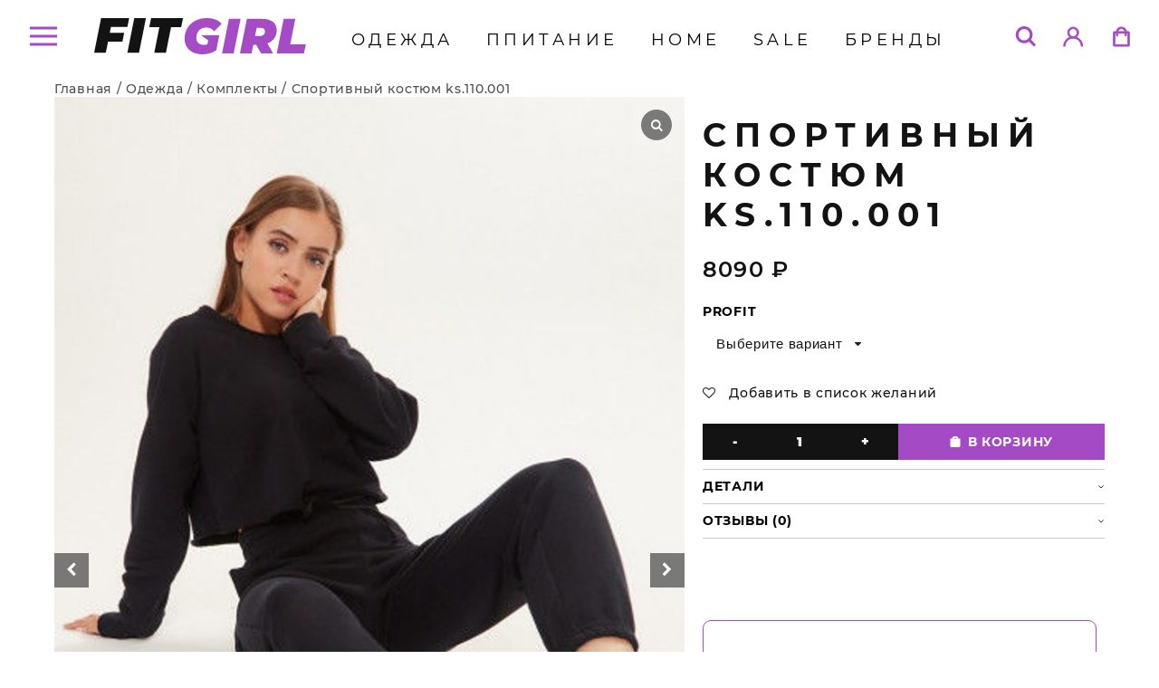

--- FILE ---
content_type: text/html; charset=UTF-8
request_url: https://fitgirl.ru/product/sportivnyj-kostyum-ks-110-001/
body_size: 20695
content:
<!DOCTYPE html>
<html lang="ru-RU" id="html">
  <head>
    <title>Fit Girl</title>
    <meta charset="utf-8">
    <meta http-equiv="X-UA-Compatible" content="IE=edge">
    <meta name="viewport" content="width=device-width, user-scalable=no, initial-scale=1.0, maximum-scale=1.0, minimum-scale=1.0">
    <meta name="format-detection" content="telephone=no">
    <link rel="shortcut icon" href="/images/favicons/favicon.ico" type="image/x-icon">
    <meta name="msapplication-TileColor" content="#ffffff">
    <meta name="theme-color" content="#ffffff">
    				<script>document.documentElement.className = document.documentElement.className + ' yes-js js_active js'</script>
				<meta name='robots' content='index, follow, max-image-preview:large, max-snippet:-1, max-video-preview:-1' />

	<!-- This site is optimized with the Yoast SEO plugin v18.0 - https://yoast.com/wordpress/plugins/seo/ -->
	<title>Спортивный костюм ks.110.001 - FitGirl</title>
	<link rel="canonical" href="https://fitgirl.ru/product/sportivnyj-kostyum-ks-110-001/" />
	<meta property="og:locale" content="ru_RU" />
	<meta property="og:type" content="article" />
	<meta property="og:title" content="Спортивный костюм ks.110.001 - FitGirl" />
	<meta property="og:url" content="https://fitgirl.ru/product/sportivnyj-kostyum-ks-110-001/" />
	<meta property="og:site_name" content="FitGirl" />
	<meta property="article:modified_time" content="2024-11-01T08:12:35+00:00" />
	<meta property="og:image" content="https://fitgirl.ru/wp-content/uploads/2022/01/a9d3c2680e8f11eb82d6fcaa146ba626_a7931395658111ed836e001a7dda7113.jpg" />
	<meta property="og:image:width" content="682" />
	<meta property="og:image:height" content="1024" />
	<meta property="og:image:type" content="image/jpeg" />
	<meta name="twitter:card" content="summary_large_image" />
	<script type="application/ld+json" class="yoast-schema-graph">{"@context":"https://schema.org","@graph":[{"@type":"WebSite","@id":"https://fitgirl.ru/#website","url":"https://fitgirl.ru/","name":"FitGirl","description":"Магазин женской одежды для фитнеса и спорта","potentialAction":[{"@type":"SearchAction","target":{"@type":"EntryPoint","urlTemplate":"https://fitgirl.ru/?s={search_term_string}"},"query-input":"required name=search_term_string"}],"inLanguage":"ru-RU"},{"@type":"ImageObject","@id":"https://fitgirl.ru/product/sportivnyj-kostyum-ks-110-001/#primaryimage","inLanguage":"ru-RU","url":"https://fitgirl.ru/wp-content/uploads/2022/01/a9d3c2680e8f11eb82d6fcaa146ba626_a7931395658111ed836e001a7dda7113.jpg","contentUrl":"https://fitgirl.ru/wp-content/uploads/2022/01/a9d3c2680e8f11eb82d6fcaa146ba626_a7931395658111ed836e001a7dda7113.jpg","width":682,"height":1024},{"@type":"WebPage","@id":"https://fitgirl.ru/product/sportivnyj-kostyum-ks-110-001/#webpage","url":"https://fitgirl.ru/product/sportivnyj-kostyum-ks-110-001/","name":"Спортивный костюм ks.110.001 - FitGirl","isPartOf":{"@id":"https://fitgirl.ru/#website"},"primaryImageOfPage":{"@id":"https://fitgirl.ru/product/sportivnyj-kostyum-ks-110-001/#primaryimage"},"datePublished":"2022-01-18T02:36:35+00:00","dateModified":"2024-11-01T08:12:35+00:00","breadcrumb":{"@id":"https://fitgirl.ru/product/sportivnyj-kostyum-ks-110-001/#breadcrumb"},"inLanguage":"ru-RU","potentialAction":[{"@type":"ReadAction","target":["https://fitgirl.ru/product/sportivnyj-kostyum-ks-110-001/"]}]},{"@type":"BreadcrumbList","@id":"https://fitgirl.ru/product/sportivnyj-kostyum-ks-110-001/#breadcrumb","itemListElement":[{"@type":"ListItem","position":1,"name":"Главная страница","item":"https://fitgirl.ru/"},{"@type":"ListItem","position":2,"name":"Магазин","item":"https://fitgirl.ru/shop/"},{"@type":"ListItem","position":3,"name":"Спортивный костюм ks.110.001"}]}]}</script>
	<!-- / Yoast SEO plugin. -->


<link rel='dns-prefetch' href='//code.jquery.com' />
<link rel='dns-prefetch' href='//s.w.org' />
<link rel="alternate" type="application/rss+xml" title="FitGirl &raquo; Лента" href="https://fitgirl.ru/feed/" />
<link rel="alternate" type="application/rss+xml" title="FitGirl &raquo; Лента комментариев" href="https://fitgirl.ru/comments/feed/" />
<link rel="alternate" type="application/rss+xml" title="FitGirl &raquo; Лента комментариев к &laquo;Спортивный костюм ks.110.001&raquo;" href="https://fitgirl.ru/product/sportivnyj-kostyum-ks-110-001/feed/" />
<script>
window._wpemojiSettings = {"baseUrl":"https:\/\/s.w.org\/images\/core\/emoji\/14.0.0\/72x72\/","ext":".png","svgUrl":"https:\/\/s.w.org\/images\/core\/emoji\/14.0.0\/svg\/","svgExt":".svg","source":{"concatemoji":"https:\/\/fitgirl.ru\/wp-includes\/js\/wp-emoji-release.min.js?ver=6.0"}};
/*! This file is auto-generated */
!function(e,a,t){var n,r,o,i=a.createElement("canvas"),p=i.getContext&&i.getContext("2d");function s(e,t){var a=String.fromCharCode,e=(p.clearRect(0,0,i.width,i.height),p.fillText(a.apply(this,e),0,0),i.toDataURL());return p.clearRect(0,0,i.width,i.height),p.fillText(a.apply(this,t),0,0),e===i.toDataURL()}function c(e){var t=a.createElement("script");t.src=e,t.defer=t.type="text/javascript",a.getElementsByTagName("head")[0].appendChild(t)}for(o=Array("flag","emoji"),t.supports={everything:!0,everythingExceptFlag:!0},r=0;r<o.length;r++)t.supports[o[r]]=function(e){if(!p||!p.fillText)return!1;switch(p.textBaseline="top",p.font="600 32px Arial",e){case"flag":return s([127987,65039,8205,9895,65039],[127987,65039,8203,9895,65039])?!1:!s([55356,56826,55356,56819],[55356,56826,8203,55356,56819])&&!s([55356,57332,56128,56423,56128,56418,56128,56421,56128,56430,56128,56423,56128,56447],[55356,57332,8203,56128,56423,8203,56128,56418,8203,56128,56421,8203,56128,56430,8203,56128,56423,8203,56128,56447]);case"emoji":return!s([129777,127995,8205,129778,127999],[129777,127995,8203,129778,127999])}return!1}(o[r]),t.supports.everything=t.supports.everything&&t.supports[o[r]],"flag"!==o[r]&&(t.supports.everythingExceptFlag=t.supports.everythingExceptFlag&&t.supports[o[r]]);t.supports.everythingExceptFlag=t.supports.everythingExceptFlag&&!t.supports.flag,t.DOMReady=!1,t.readyCallback=function(){t.DOMReady=!0},t.supports.everything||(n=function(){t.readyCallback()},a.addEventListener?(a.addEventListener("DOMContentLoaded",n,!1),e.addEventListener("load",n,!1)):(e.attachEvent("onload",n),a.attachEvent("onreadystatechange",function(){"complete"===a.readyState&&t.readyCallback()})),(e=t.source||{}).concatemoji?c(e.concatemoji):e.wpemoji&&e.twemoji&&(c(e.twemoji),c(e.wpemoji)))}(window,document,window._wpemojiSettings);
</script>
<style>
img.wp-smiley,
img.emoji {
	display: inline !important;
	border: none !important;
	box-shadow: none !important;
	height: 1em !important;
	width: 1em !important;
	margin: 0 0.07em !important;
	vertical-align: -0.1em !important;
	background: none !important;
	padding: 0 !important;
}
</style>
	<link rel='stylesheet' id='font-awesome-css'  href='https://fitgirl.ru/wp-content/plugins/woocommerce-ajax-filters/berocket/assets/css/font-awesome.min.css?ver=6.0' media='all' />
<style id='font-awesome-inline-css'>
[data-font="FontAwesome"]:before {font-family: 'FontAwesome' !important;content: attr(data-icon) !important;speak: none !important;font-weight: normal !important;font-variant: normal !important;text-transform: none !important;line-height: 1 !important;font-style: normal !important;-webkit-font-smoothing: antialiased !important;-moz-osx-font-smoothing: grayscale !important;}
</style>
<link rel='stylesheet' id='berocket_aapf_widget-style-css'  href='https://fitgirl.ru/wp-content/plugins/woocommerce-ajax-filters/assets/frontend/css/fullmain.min.css?ver=1.6.1.4' media='all' />
<link rel='stylesheet' id='wp-block-library-css'  href='https://fitgirl.ru/wp-includes/css/dist/block-library/style.min.css?ver=6.0' media='all' />
<link rel='stylesheet' id='wc-blocks-vendors-style-css'  href='https://fitgirl.ru/wp-content/plugins/woocommerce/packages/woocommerce-blocks/build/wc-blocks-vendors-style.css?ver=6.5.2' media='all' />
<link rel='stylesheet' id='wc-blocks-style-css'  href='https://fitgirl.ru/wp-content/plugins/woocommerce/packages/woocommerce-blocks/build/wc-blocks-style.css?ver=6.5.2' media='all' />
<link rel='stylesheet' id='jquery-selectBox-css'  href='https://fitgirl.ru/wp-content/plugins/yith-woocommerce-wishlist/assets/css/jquery.selectBox.css?ver=1.2.0' media='all' />
<link rel='stylesheet' id='yith-wcwl-font-awesome-css'  href='https://fitgirl.ru/wp-content/plugins/yith-woocommerce-wishlist/assets/css/font-awesome.css?ver=4.7.0' media='all' />
<link rel='stylesheet' id='woocommerce_prettyPhoto_css-css'  href='//fitgirl.ru/wp-content/plugins/woocommerce/assets/css/prettyPhoto.css?ver=3.1.6' media='all' />
<link rel='stylesheet' id='yith-wcwl-main-css'  href='https://fitgirl.ru/wp-content/plugins/yith-woocommerce-wishlist/assets/css/style.css?ver=3.5.0' media='all' />
<style id='yith-wcwl-main-inline-css'>
.yith-wcwl-share li a{color: #FFFFFF;}.yith-wcwl-share li a:hover{color: #FFFFFF;}.yith-wcwl-share a.facebook{background: #39599E; background-color: #39599E;}.yith-wcwl-share a.facebook:hover{background: #595A5A; background-color: #595A5A;}.yith-wcwl-share a.twitter{background: #45AFE2; background-color: #45AFE2;}.yith-wcwl-share a.twitter:hover{background: #595A5A; background-color: #595A5A;}.yith-wcwl-share a.pinterest{background: #AB2E31; background-color: #AB2E31;}.yith-wcwl-share a.pinterest:hover{background: #595A5A; background-color: #595A5A;}.yith-wcwl-share a.email{background: #FBB102; background-color: #FBB102;}.yith-wcwl-share a.email:hover{background: #595A5A; background-color: #595A5A;}.yith-wcwl-share a.whatsapp{background: #00A901; background-color: #00A901;}.yith-wcwl-share a.whatsapp:hover{background: #595A5A; background-color: #595A5A;}
</style>
<style id='global-styles-inline-css'>
body{--wp--preset--color--black: #000000;--wp--preset--color--cyan-bluish-gray: #abb8c3;--wp--preset--color--white: #ffffff;--wp--preset--color--pale-pink: #f78da7;--wp--preset--color--vivid-red: #cf2e2e;--wp--preset--color--luminous-vivid-orange: #ff6900;--wp--preset--color--luminous-vivid-amber: #fcb900;--wp--preset--color--light-green-cyan: #7bdcb5;--wp--preset--color--vivid-green-cyan: #00d084;--wp--preset--color--pale-cyan-blue: #8ed1fc;--wp--preset--color--vivid-cyan-blue: #0693e3;--wp--preset--color--vivid-purple: #9b51e0;--wp--preset--gradient--vivid-cyan-blue-to-vivid-purple: linear-gradient(135deg,rgba(6,147,227,1) 0%,rgb(155,81,224) 100%);--wp--preset--gradient--light-green-cyan-to-vivid-green-cyan: linear-gradient(135deg,rgb(122,220,180) 0%,rgb(0,208,130) 100%);--wp--preset--gradient--luminous-vivid-amber-to-luminous-vivid-orange: linear-gradient(135deg,rgba(252,185,0,1) 0%,rgba(255,105,0,1) 100%);--wp--preset--gradient--luminous-vivid-orange-to-vivid-red: linear-gradient(135deg,rgba(255,105,0,1) 0%,rgb(207,46,46) 100%);--wp--preset--gradient--very-light-gray-to-cyan-bluish-gray: linear-gradient(135deg,rgb(238,238,238) 0%,rgb(169,184,195) 100%);--wp--preset--gradient--cool-to-warm-spectrum: linear-gradient(135deg,rgb(74,234,220) 0%,rgb(151,120,209) 20%,rgb(207,42,186) 40%,rgb(238,44,130) 60%,rgb(251,105,98) 80%,rgb(254,248,76) 100%);--wp--preset--gradient--blush-light-purple: linear-gradient(135deg,rgb(255,206,236) 0%,rgb(152,150,240) 100%);--wp--preset--gradient--blush-bordeaux: linear-gradient(135deg,rgb(254,205,165) 0%,rgb(254,45,45) 50%,rgb(107,0,62) 100%);--wp--preset--gradient--luminous-dusk: linear-gradient(135deg,rgb(255,203,112) 0%,rgb(199,81,192) 50%,rgb(65,88,208) 100%);--wp--preset--gradient--pale-ocean: linear-gradient(135deg,rgb(255,245,203) 0%,rgb(182,227,212) 50%,rgb(51,167,181) 100%);--wp--preset--gradient--electric-grass: linear-gradient(135deg,rgb(202,248,128) 0%,rgb(113,206,126) 100%);--wp--preset--gradient--midnight: linear-gradient(135deg,rgb(2,3,129) 0%,rgb(40,116,252) 100%);--wp--preset--duotone--dark-grayscale: url('#wp-duotone-dark-grayscale');--wp--preset--duotone--grayscale: url('#wp-duotone-grayscale');--wp--preset--duotone--purple-yellow: url('#wp-duotone-purple-yellow');--wp--preset--duotone--blue-red: url('#wp-duotone-blue-red');--wp--preset--duotone--midnight: url('#wp-duotone-midnight');--wp--preset--duotone--magenta-yellow: url('#wp-duotone-magenta-yellow');--wp--preset--duotone--purple-green: url('#wp-duotone-purple-green');--wp--preset--duotone--blue-orange: url('#wp-duotone-blue-orange');--wp--preset--font-size--small: 13px;--wp--preset--font-size--medium: 20px;--wp--preset--font-size--large: 36px;--wp--preset--font-size--x-large: 42px;}.has-black-color{color: var(--wp--preset--color--black) !important;}.has-cyan-bluish-gray-color{color: var(--wp--preset--color--cyan-bluish-gray) !important;}.has-white-color{color: var(--wp--preset--color--white) !important;}.has-pale-pink-color{color: var(--wp--preset--color--pale-pink) !important;}.has-vivid-red-color{color: var(--wp--preset--color--vivid-red) !important;}.has-luminous-vivid-orange-color{color: var(--wp--preset--color--luminous-vivid-orange) !important;}.has-luminous-vivid-amber-color{color: var(--wp--preset--color--luminous-vivid-amber) !important;}.has-light-green-cyan-color{color: var(--wp--preset--color--light-green-cyan) !important;}.has-vivid-green-cyan-color{color: var(--wp--preset--color--vivid-green-cyan) !important;}.has-pale-cyan-blue-color{color: var(--wp--preset--color--pale-cyan-blue) !important;}.has-vivid-cyan-blue-color{color: var(--wp--preset--color--vivid-cyan-blue) !important;}.has-vivid-purple-color{color: var(--wp--preset--color--vivid-purple) !important;}.has-black-background-color{background-color: var(--wp--preset--color--black) !important;}.has-cyan-bluish-gray-background-color{background-color: var(--wp--preset--color--cyan-bluish-gray) !important;}.has-white-background-color{background-color: var(--wp--preset--color--white) !important;}.has-pale-pink-background-color{background-color: var(--wp--preset--color--pale-pink) !important;}.has-vivid-red-background-color{background-color: var(--wp--preset--color--vivid-red) !important;}.has-luminous-vivid-orange-background-color{background-color: var(--wp--preset--color--luminous-vivid-orange) !important;}.has-luminous-vivid-amber-background-color{background-color: var(--wp--preset--color--luminous-vivid-amber) !important;}.has-light-green-cyan-background-color{background-color: var(--wp--preset--color--light-green-cyan) !important;}.has-vivid-green-cyan-background-color{background-color: var(--wp--preset--color--vivid-green-cyan) !important;}.has-pale-cyan-blue-background-color{background-color: var(--wp--preset--color--pale-cyan-blue) !important;}.has-vivid-cyan-blue-background-color{background-color: var(--wp--preset--color--vivid-cyan-blue) !important;}.has-vivid-purple-background-color{background-color: var(--wp--preset--color--vivid-purple) !important;}.has-black-border-color{border-color: var(--wp--preset--color--black) !important;}.has-cyan-bluish-gray-border-color{border-color: var(--wp--preset--color--cyan-bluish-gray) !important;}.has-white-border-color{border-color: var(--wp--preset--color--white) !important;}.has-pale-pink-border-color{border-color: var(--wp--preset--color--pale-pink) !important;}.has-vivid-red-border-color{border-color: var(--wp--preset--color--vivid-red) !important;}.has-luminous-vivid-orange-border-color{border-color: var(--wp--preset--color--luminous-vivid-orange) !important;}.has-luminous-vivid-amber-border-color{border-color: var(--wp--preset--color--luminous-vivid-amber) !important;}.has-light-green-cyan-border-color{border-color: var(--wp--preset--color--light-green-cyan) !important;}.has-vivid-green-cyan-border-color{border-color: var(--wp--preset--color--vivid-green-cyan) !important;}.has-pale-cyan-blue-border-color{border-color: var(--wp--preset--color--pale-cyan-blue) !important;}.has-vivid-cyan-blue-border-color{border-color: var(--wp--preset--color--vivid-cyan-blue) !important;}.has-vivid-purple-border-color{border-color: var(--wp--preset--color--vivid-purple) !important;}.has-vivid-cyan-blue-to-vivid-purple-gradient-background{background: var(--wp--preset--gradient--vivid-cyan-blue-to-vivid-purple) !important;}.has-light-green-cyan-to-vivid-green-cyan-gradient-background{background: var(--wp--preset--gradient--light-green-cyan-to-vivid-green-cyan) !important;}.has-luminous-vivid-amber-to-luminous-vivid-orange-gradient-background{background: var(--wp--preset--gradient--luminous-vivid-amber-to-luminous-vivid-orange) !important;}.has-luminous-vivid-orange-to-vivid-red-gradient-background{background: var(--wp--preset--gradient--luminous-vivid-orange-to-vivid-red) !important;}.has-very-light-gray-to-cyan-bluish-gray-gradient-background{background: var(--wp--preset--gradient--very-light-gray-to-cyan-bluish-gray) !important;}.has-cool-to-warm-spectrum-gradient-background{background: var(--wp--preset--gradient--cool-to-warm-spectrum) !important;}.has-blush-light-purple-gradient-background{background: var(--wp--preset--gradient--blush-light-purple) !important;}.has-blush-bordeaux-gradient-background{background: var(--wp--preset--gradient--blush-bordeaux) !important;}.has-luminous-dusk-gradient-background{background: var(--wp--preset--gradient--luminous-dusk) !important;}.has-pale-ocean-gradient-background{background: var(--wp--preset--gradient--pale-ocean) !important;}.has-electric-grass-gradient-background{background: var(--wp--preset--gradient--electric-grass) !important;}.has-midnight-gradient-background{background: var(--wp--preset--gradient--midnight) !important;}.has-small-font-size{font-size: var(--wp--preset--font-size--small) !important;}.has-medium-font-size{font-size: var(--wp--preset--font-size--medium) !important;}.has-large-font-size{font-size: var(--wp--preset--font-size--large) !important;}.has-x-large-font-size{font-size: var(--wp--preset--font-size--x-large) !important;}
</style>
<link rel='stylesheet' id='wcgs_custom-style-css'  href='https://fitgirl.ru/wp-content/plugins/gallery-slider-for-woocommerce/public/css/dynamic.css?ver=all' media='all' />
<style id='wcgs_custom-style-inline-css'>
#wpgs-gallery.woocommerce-product-gallery .gallery-navigation-carousel {
			-ms-flex-order: 2 !important;
			order: 2 !important;
		}
		#wpgs-gallery .wcgs-carousel .slick-arrow {
			font-size: 16px;
		}
		#wpgs-gallery .sp_wgs-icon-left-open.slick-arrow:before, #wpgs-gallery .sp_wgs-icon-right-open.slick-arrow:before {
			font-size: 16px;
			color: #fff;
			line-height: unset;
		
		}
		#wpgs-gallery .sp_wgs-icon-left-open.slick-arrow, #wpgs-gallery .sp_wgs-icon-right-open.slick-arrow{
			background-color: rgba(0, 0, 0, .5);
		}
		#wpgs-gallery .sp_wgs-icon-left-open.slick-arrow:hover, #wpgs-gallery .sp_wgs-icon-right-open.slick-arrow:hover {
			background-color: rgba(0, 0, 0, .85);
		}
		#wpgs-gallery .sp_wgs-icon-left-open.slick-arrow:hover::before, #wpgs-gallery .sp_wgs-icon-right-open.slick-arrow:hover::before{
            color: #fff;
		}
		#wpgs-gallery .slick-arrow-next.slick-arrow::before {
			content: "\f105";
		}
		#wpgs-gallery .slick-dots li button {
			background-color: rgba(115, 119, 121, 0.5);
		}
		#wpgs-gallery .slick-dots li.slick-active button {
			background-color: rgba(115, 119, 121, 0.8);
		}
		#wpgs-gallery .wcgs-lightbox a {
			color: #fff;
			background-color: rgba(0, 0, 0, 0.5);
			font-size: px;
		}
		#wpgs-gallery .wcgs-lightbox a:hover {
			color: #fff;
			background-color: rgba(0, 0, 0, 0.8);
		}
		#wpgs-gallery .sp_wgs_thumb_nav.slick-arrow {
			background-color: rgba(0, 0, 0, 0.5);
		}
		#wpgs-gallery .sp_wgs_thumb_nav.slick-arrow:before{
			font-size: 12px;
			color: #fff;
		}
		#wpgs-gallery .sp_wgs_thumb_nav.slick-arrow:hover {
			background-color: rgba(0, 0, 0, 0.8);
		}
		#wpgs-gallery .sp_wgs_thumb_nav.slick-arrow:hover::before{
			color: #fff;
		}
		#wpgs-gallery .gallery-navigation-carousel {
			margin-top: 6px;
		}
		#wpgs-gallery .gallery-navigation-carousel .slick-slide {
			margin: 0 3px;
		}
		#wpgs-gallery .gallery-navigation-carousel .slick-list {
			margin-left: -3px;
		}
		#wpgs-gallery[dir="rtl"] .gallery-navigation-carousel .slick-list {
			margin-left: auto;
			margin-right: -3px;
		}
		#wpgs-gallery .gallery-navigation-carousel.vertical .slick-slide {
			margin: 3px 0;
		}
		#wpgs-gallery .gallery-navigation-carousel.vertical .slick-list {
			margin: 0 0 -3px;
		}
		#wpgs-gallery .slick-slide.wcgs-thumb.slick-current.wcgs-thumb img {
			border-color: #5EABC1;
		}
		#wpgs-gallery .slick-slide.wcgs-thumb.slick-current.wcgs-thumb:hover img {
			border-color: #5EABC1;
		}
		#wpgs-gallery .slick-slide.wcgs-thumb:hover img {
			border-color: #5EABC1;
		}
		#wpgs-gallery .slick-slide.wcgs-thumb img {
			border: 1px solid #dddddd;
		}
		#wpgs-gallery {
			margin-bottom: 30px;
		}
		#wpgs-gallery .gallery-navigation-carousel.vertical .wcgs-thumb {
			padding: 0 3px;
		}
		.fancybox-caption__body {
			color: #ffffff;
			font-size: 14px;
		}
		.fancybox-bg {
			background: #1e1e1e !important;
		}
</style>
<link rel='stylesheet' id='premmerce_search_css-css'  href='https://fitgirl.ru/wp-content/plugins/premmerce-search/assets/frontend/css/autocomplete.css?ver=6.0' media='all' />
<link rel='stylesheet' id='photoswipe-css'  href='https://fitgirl.ru/wp-content/plugins/woocommerce/assets/css/photoswipe/photoswipe.min.css?ver=6.1.2' media='all' />
<link rel='stylesheet' id='photoswipe-default-skin-css'  href='https://fitgirl.ru/wp-content/plugins/woocommerce/assets/css/photoswipe/default-skin/default-skin.min.css?ver=6.1.2' media='all' />
<style id='woocommerce-inline-inline-css'>
.woocommerce form .form-row .required { visibility: visible; }
</style>
<link rel='stylesheet' id='ywgc-frontend-css'  href='https://fitgirl.ru/wp-content/plugins/yith-woocommerce-gift-cards/assets/css/ywgc-frontend.css?ver=2.6.0' media='all' />
<style id='ywgc-frontend-inline-css'>

                    .ywgc_apply_gift_card_button{
                        background-color:#448a85 !important;
                        color:#ffffff!important;
                    }
                    .ywgc_apply_gift_card_button:hover{
                        background-color:#4ac4aa!important;
                        color:#ffffff!important;
                    }
                    .ywgc_enter_code{
                        background-color:#ffffff;
                        color:#000000;
                    }
                    .ywgc_enter_code:hover{
                        background-color:#ffffff;
                        color: #000000;
                    }
                    .gift-cards-list button{
                        border: 1px solid #000000;
                    }
                    .selected_image_parent{
                        border: 2px dashed #000000 !important;
                    }
                    .ywgc-preset-image.selected_image_parent:after{
                        background-color: #000000;
                    }
                    .ywgc-predefined-amount-button.selected_button{
                        background-color: #000000;
                    }
                    .ywgc-on-sale-text{
                        color:#000000;
                    }
                    .ywgc-choose-image.ywgc-choose-template:hover{
                        background: rgba(0, 0, 0, 0.9);
                    }
                    .ywgc-choose-image.ywgc-choose-template{
                        background: rgba(0, 0, 0, 0.8);
                    }
                    .ui-datepicker a.ui-state-active, .ui-datepicker a.ui-state-hover {
                        background:#000000 !important;
                        color: white;
                    }
                    .ywgc-form-preview-separator{
                        background-color: #000000;
                    }
                    .ywgc-form-preview-amount{
                        color: #000000;
                    }
                    #ywgc-manual-amount{
                        border: 1px solid #000000;
                    }
                    .ywgc-template-categories a:hover, 
                    .ywgc-template-categories a.ywgc-category-selected{
                        color: #000000;
                    }
                    .ywgc-design-list-modal .ywgc-preset-image:before {
                        background-color: #000000;
                    }
                    .ywgc-custom-upload-container-modal .ywgc-custom-design-modal-preview-close {
                        background-color: #000000;
                    }

                
           
</style>
<link rel='stylesheet' id='jquery-ui-css-css'  href='//code.jquery.com/ui/1.11.4/themes/smoothness/jquery-ui.css?ver=1' media='all' />
<link rel='stylesheet' id='dashicons-css'  href='https://fitgirl.ru/wp-includes/css/dashicons.min.css?ver=6.0' media='all' />
<style id='dashicons-inline-css'>
[data-font="Dashicons"]:before {font-family: 'Dashicons' !important;content: attr(data-icon) !important;speak: none !important;font-weight: normal !important;font-variant: normal !important;text-transform: none !important;line-height: 1 !important;font-style: normal !important;-webkit-font-smoothing: antialiased !important;-moz-osx-font-smoothing: grayscale !important;}
</style>
<link rel='stylesheet' id='fitgirl-style-css'  href='https://fitgirl.ru/wp-content/themes/fit/style.css?ver=1.0.0' media='all' />
<link rel='stylesheet' id='remodal-style-css'  href='https://fitgirl.ru/wp-content/themes/fit/assets/css/remodal.css?ver=6.0' media='all' />
<link rel='stylesheet' id='remodal-default-theme-style-css'  href='https://fitgirl.ru/wp-content/themes/fit/assets/css/remodal-default-theme.css?ver=6.0' media='all' />
<link rel='stylesheet' id='aos-style-css'  href='https://fitgirl.ru/wp-content/themes/fit/assets/css/aos.css?ver=6.0' media='all' />
<link rel='stylesheet' id='slick-css-css'  href='https://fitgirl.ru/wp-content/themes/fit/assets/css/slick.css?ver=6.0' media='all' />
<link rel='stylesheet' id='slick-theme-css'  href='https://fitgirl.ru/wp-content/themes/fit/assets/css/slick-theme.css?ver=6.0' media='all' />
<link rel='stylesheet' id='fitgirl-main-css-css'  href='https://fitgirl.ru/wp-content/themes/fit/assets/css/main.min.css?ver=6.0' media='all' />
<link rel='stylesheet' id='fitgirl-catalog-style-css'  href='https://fitgirl.ru/wp-content/themes/fit/assets/css/catalog.css?ver=6.0' media='all' />
<link rel='stylesheet' id='fitgirl-new-style-css'  href='https://fitgirl.ru/wp-content/themes/fit/assets/css/new.css?ver=6.0' media='all' />
<link rel='stylesheet' id='fitgirl-media-style-css'  href='https://fitgirl.ru/wp-content/themes/fit/assets/css/media.css?ver=6.0' media='all' />
<link rel='stylesheet' id='fitgirl-woocommerce-style-css'  href='https://fitgirl.ru/wp-content/themes/fit/woocommerce.css?ver=1.0.0' media='all' />
<style id='fitgirl-woocommerce-style-inline-css'>
@font-face {
			font-family: "star";
			src: url("https://fitgirl.ru/wp-content/plugins/woocommerce/assets/fonts/star.eot");
			src: url("https://fitgirl.ru/wp-content/plugins/woocommerce/assets/fonts/star.eot?#iefix") format("embedded-opentype"),
				url("https://fitgirl.ru/wp-content/plugins/woocommerce/assets/fonts/star.woff") format("woff"),
				url("https://fitgirl.ru/wp-content/plugins/woocommerce/assets/fonts/star.ttf") format("truetype"),
				url("https://fitgirl.ru/wp-content/plugins/woocommerce/assets/fonts/star.svg#star") format("svg");
			font-weight: normal;
			font-style: normal;
		}
</style>
<link rel='stylesheet' id='newsletter-css'  href='https://fitgirl.ru/wp-content/plugins/newsletter/style.css?ver=8.0.3' media='all' />
<link rel='stylesheet' id='sp_wcgs-fontello-fontende-icons-css'  href='https://fitgirl.ru/wp-content/plugins/gallery-slider-for-woocommerce/public/css/fontello.min.css?ver=1.1.19' media='all' />
<link rel='stylesheet' id='wcgs-slick-css-css'  href='https://fitgirl.ru/wp-content/plugins/gallery-slider-for-woocommerce/public/css/slick.min.css?ver=1.1.19' media='all' />
<link rel='stylesheet' id='wcgs-fancybox-css'  href='https://fitgirl.ru/wp-content/plugins/gallery-slider-for-woocommerce/public/css/jquery.fancybox.min.css?ver=1.1.19' media='all' />
<link rel='stylesheet' id='woo-gallery-slider-css'  href='https://fitgirl.ru/wp-content/plugins/gallery-slider-for-woocommerce/public/css/woo-gallery-slider-public.css?ver=1.1.19' media='all' />
<script src='https://fitgirl.ru/wp-includes/js/jquery/jquery.min.js?ver=3.6.0' id='jquery-core-js'></script>
<script src='https://fitgirl.ru/wp-includes/js/jquery/jquery-migrate.min.js?ver=3.3.2' id='jquery-migrate-js'></script>
<script src='https://fitgirl.ru/wp-includes/js/jquery/ui/core.min.js?ver=1.13.1' id='jquery-ui-core-js'></script>
<script src='https://fitgirl.ru/wp-includes/js/jquery/ui/menu.min.js?ver=1.13.1' id='jquery-ui-menu-js'></script>
<script src='https://fitgirl.ru/wp-includes/js/dist/vendor/regenerator-runtime.min.js?ver=0.13.9' id='regenerator-runtime-js'></script>
<script src='https://fitgirl.ru/wp-includes/js/dist/vendor/wp-polyfill.min.js?ver=3.15.0' id='wp-polyfill-js'></script>
<script src='https://fitgirl.ru/wp-includes/js/dist/dom-ready.min.js?ver=d996b53411d1533a84951212ab6ac4ff' id='wp-dom-ready-js'></script>
<script src='https://fitgirl.ru/wp-includes/js/dist/hooks.min.js?ver=c6d64f2cb8f5c6bb49caca37f8828ce3' id='wp-hooks-js'></script>
<script src='https://fitgirl.ru/wp-includes/js/dist/i18n.min.js?ver=ebee46757c6a411e38fd079a7ac71d94' id='wp-i18n-js'></script>
<script id='wp-i18n-js-after'>
wp.i18n.setLocaleData( { 'text direction\u0004ltr': [ 'ltr' ] } );
</script>
<script id='wp-a11y-js-translations'>
( function( domain, translations ) {
	var localeData = translations.locale_data[ domain ] || translations.locale_data.messages;
	localeData[""].domain = domain;
	wp.i18n.setLocaleData( localeData, domain );
} )( "default", {"translation-revision-date":"2022-07-04 13:07:36+0000","generator":"GlotPress\/4.0.0-alpha.1","domain":"messages","locale_data":{"messages":{"":{"domain":"messages","plural-forms":"nplurals=3; plural=(n % 10 == 1 && n % 100 != 11) ? 0 : ((n % 10 >= 2 && n % 10 <= 4 && (n % 100 < 12 || n % 100 > 14)) ? 1 : 2);","lang":"ru"},"Notifications":["\u0423\u0432\u0435\u0434\u043e\u043c\u043b\u0435\u043d\u0438\u044f"]}},"comment":{"reference":"wp-includes\/js\/dist\/a11y.js"}} );
</script>
<script src='https://fitgirl.ru/wp-includes/js/dist/a11y.min.js?ver=a38319d7ba46c6e60f7f9d4c371222c5' id='wp-a11y-js'></script>
<script id='jquery-ui-autocomplete-js-extra'>
var uiAutocompleteL10n = {"noResults":"\u0420\u0435\u0437\u0443\u043b\u044c\u0442\u0430\u0442\u043e\u0432 \u043d\u0435 \u043d\u0430\u0439\u0434\u0435\u043d\u043e.","oneResult":"\u041d\u0430\u0439\u0434\u0435\u043d 1 \u0440\u0435\u0437\u0443\u043b\u044c\u0442\u0430\u0442. \u0414\u043b\u044f \u043f\u0435\u0440\u0435\u043c\u0435\u0449\u0435\u043d\u0438\u044f \u0438\u0441\u043f\u043e\u043b\u044c\u0437\u0443\u0439\u0442\u0435 \u043a\u043b\u0430\u0432\u0438\u0448\u0438 \u0432\u0432\u0435\u0440\u0445\/\u0432\u043d\u0438\u0437.","manyResults":"\u041d\u0430\u0439\u0434\u0435\u043d\u043e \u0440\u0435\u0437\u0443\u043b\u044c\u0442\u0430\u0442\u043e\u0432: %d. \u0414\u043b\u044f \u043f\u0435\u0440\u0435\u043c\u0435\u0449\u0435\u043d\u0438\u044f \u0438\u0441\u043f\u043e\u043b\u044c\u0437\u0443\u0439\u0442\u0435 \u043a\u043b\u0430\u0432\u0438\u0448\u0438 \u0432\u0432\u0435\u0440\u0445\/\u0432\u043d\u0438\u0437.","itemSelected":"\u041e\u0431\u044a\u0435\u043a\u0442 \u0432\u044b\u0431\u0440\u0430\u043d."};
</script>
<script src='https://fitgirl.ru/wp-includes/js/jquery/ui/autocomplete.min.js?ver=1.13.1' id='jquery-ui-autocomplete-js'></script>
<script id='premmerce_search-js-extra'>
var premmerceSearch = {"url":"https:\/\/fitgirl.ru\/wp-json\/premmerce-search\/v1\/search","minLength":"3","searchField":"","forceProductSearch":"","showAllMessage":"\u0412\u0441\u0435 \u0440\u0435\u0437\u0443\u043b\u044c\u0442\u0430\u0442\u044b \u043f\u043e\u0438\u0441\u043a\u0430","nonce":"dce18ed59c"};
</script>
<script src='https://fitgirl.ru/wp-content/plugins/premmerce-search/assets/frontend/js/autocomplete.js?ver=6.0' id='premmerce_search-js'></script>
<script src='https://fitgirl.ru/wp-content/themes/fit/assets/js/remodal.min.js?ver=6.0' id='remodal-js-js'></script>
<script src='https://fitgirl.ru/wp-content/themes/fit/assets/js/aos.js?ver=6.0' id='aos-js-js'></script>
<script src='https://fitgirl.ru/wp-content/themes/fit/assets/js/jquery.mousewheel-3.0.6.min.js?ver=6.0' id='jquery-mousewheel-min-js'></script>
<script src='https://fitgirl.ru/wp-content/themes/fit/assets/js/jquery.nicescroll.min.js?ver=6.0' id='jquery-nicescroll-js'></script>
<script src='https://fitgirl.ru/wp-content/themes/fit/assets/js/slick.min.js?ver=6.0' id='slick-js-js'></script>
<script id='fitgirl-js-js-extra'>
var ajaxconf = {"url":"https:\/\/fitgirl.ru\/wp-admin\/admin-ajax.php","nonce":"4e977aa933"};
</script>
<script src='https://fitgirl.ru/wp-content/themes/fit/assets/js/script.js?ver=6.0' id='fitgirl-js-js'></script>
<link rel="https://api.w.org/" href="https://fitgirl.ru/wp-json/" /><link rel="alternate" type="application/json" href="https://fitgirl.ru/wp-json/wp/v2/product/2834" /><link rel="EditURI" type="application/rsd+xml" title="RSD" href="https://fitgirl.ru/xmlrpc.php?rsd" />
<link rel="wlwmanifest" type="application/wlwmanifest+xml" href="https://fitgirl.ru/wp-includes/wlwmanifest.xml" /> 
<meta name="generator" content="WordPress 6.0" />
<meta name="generator" content="WooCommerce 6.1.2" />
<link rel='shortlink' href='https://fitgirl.ru/?p=2834' />
<link rel="alternate" type="application/json+oembed" href="https://fitgirl.ru/wp-json/oembed/1.0/embed?url=https%3A%2F%2Ffitgirl.ru%2Fproduct%2Fsportivnyj-kostyum-ks-110-001%2F" />
<link rel="alternate" type="text/xml+oembed" href="https://fitgirl.ru/wp-json/oembed/1.0/embed?url=https%3A%2F%2Ffitgirl.ru%2Fproduct%2Fsportivnyj-kostyum-ks-110-001%2F&#038;format=xml" />
<style></style>	<noscript><style>.woocommerce-product-gallery{ opacity: 1 !important; }</style></noscript>
	<link rel="icon" href="https://fitgirl.ru/wp-content/uploads/2021/12/cropped-favicon-32x32.png" sizes="32x32" />
<link rel="icon" href="https://fitgirl.ru/wp-content/uploads/2021/12/cropped-favicon-192x192.png" sizes="192x192" />
<link rel="apple-touch-icon" href="https://fitgirl.ru/wp-content/uploads/2021/12/cropped-favicon-180x180.png" />
<meta name="msapplication-TileImage" content="https://fitgirl.ru/wp-content/uploads/2021/12/cropped-favicon-270x270.png" />
  </head>
  <body class="product-template-default single single-product postid-2834 theme-fit woocommerce woocommerce-page woocommerce-no-js woocommerce-active wcgs-gallery-slider">
  <svg xmlns="http://www.w3.org/2000/svg" viewBox="0 0 0 0" width="0" height="0" focusable="false" role="none" style="visibility: hidden; position: absolute; left: -9999px; overflow: hidden;" ><defs><filter id="wp-duotone-dark-grayscale"><feColorMatrix color-interpolation-filters="sRGB" type="matrix" values=" .299 .587 .114 0 0 .299 .587 .114 0 0 .299 .587 .114 0 0 .299 .587 .114 0 0 " /><feComponentTransfer color-interpolation-filters="sRGB" ><feFuncR type="table" tableValues="0 0.49803921568627" /><feFuncG type="table" tableValues="0 0.49803921568627" /><feFuncB type="table" tableValues="0 0.49803921568627" /><feFuncA type="table" tableValues="1 1" /></feComponentTransfer><feComposite in2="SourceGraphic" operator="in" /></filter></defs></svg><svg xmlns="http://www.w3.org/2000/svg" viewBox="0 0 0 0" width="0" height="0" focusable="false" role="none" style="visibility: hidden; position: absolute; left: -9999px; overflow: hidden;" ><defs><filter id="wp-duotone-grayscale"><feColorMatrix color-interpolation-filters="sRGB" type="matrix" values=" .299 .587 .114 0 0 .299 .587 .114 0 0 .299 .587 .114 0 0 .299 .587 .114 0 0 " /><feComponentTransfer color-interpolation-filters="sRGB" ><feFuncR type="table" tableValues="0 1" /><feFuncG type="table" tableValues="0 1" /><feFuncB type="table" tableValues="0 1" /><feFuncA type="table" tableValues="1 1" /></feComponentTransfer><feComposite in2="SourceGraphic" operator="in" /></filter></defs></svg><svg xmlns="http://www.w3.org/2000/svg" viewBox="0 0 0 0" width="0" height="0" focusable="false" role="none" style="visibility: hidden; position: absolute; left: -9999px; overflow: hidden;" ><defs><filter id="wp-duotone-purple-yellow"><feColorMatrix color-interpolation-filters="sRGB" type="matrix" values=" .299 .587 .114 0 0 .299 .587 .114 0 0 .299 .587 .114 0 0 .299 .587 .114 0 0 " /><feComponentTransfer color-interpolation-filters="sRGB" ><feFuncR type="table" tableValues="0.54901960784314 0.98823529411765" /><feFuncG type="table" tableValues="0 1" /><feFuncB type="table" tableValues="0.71764705882353 0.25490196078431" /><feFuncA type="table" tableValues="1 1" /></feComponentTransfer><feComposite in2="SourceGraphic" operator="in" /></filter></defs></svg><svg xmlns="http://www.w3.org/2000/svg" viewBox="0 0 0 0" width="0" height="0" focusable="false" role="none" style="visibility: hidden; position: absolute; left: -9999px; overflow: hidden;" ><defs><filter id="wp-duotone-blue-red"><feColorMatrix color-interpolation-filters="sRGB" type="matrix" values=" .299 .587 .114 0 0 .299 .587 .114 0 0 .299 .587 .114 0 0 .299 .587 .114 0 0 " /><feComponentTransfer color-interpolation-filters="sRGB" ><feFuncR type="table" tableValues="0 1" /><feFuncG type="table" tableValues="0 0.27843137254902" /><feFuncB type="table" tableValues="0.5921568627451 0.27843137254902" /><feFuncA type="table" tableValues="1 1" /></feComponentTransfer><feComposite in2="SourceGraphic" operator="in" /></filter></defs></svg><svg xmlns="http://www.w3.org/2000/svg" viewBox="0 0 0 0" width="0" height="0" focusable="false" role="none" style="visibility: hidden; position: absolute; left: -9999px; overflow: hidden;" ><defs><filter id="wp-duotone-midnight"><feColorMatrix color-interpolation-filters="sRGB" type="matrix" values=" .299 .587 .114 0 0 .299 .587 .114 0 0 .299 .587 .114 0 0 .299 .587 .114 0 0 " /><feComponentTransfer color-interpolation-filters="sRGB" ><feFuncR type="table" tableValues="0 0" /><feFuncG type="table" tableValues="0 0.64705882352941" /><feFuncB type="table" tableValues="0 1" /><feFuncA type="table" tableValues="1 1" /></feComponentTransfer><feComposite in2="SourceGraphic" operator="in" /></filter></defs></svg><svg xmlns="http://www.w3.org/2000/svg" viewBox="0 0 0 0" width="0" height="0" focusable="false" role="none" style="visibility: hidden; position: absolute; left: -9999px; overflow: hidden;" ><defs><filter id="wp-duotone-magenta-yellow"><feColorMatrix color-interpolation-filters="sRGB" type="matrix" values=" .299 .587 .114 0 0 .299 .587 .114 0 0 .299 .587 .114 0 0 .299 .587 .114 0 0 " /><feComponentTransfer color-interpolation-filters="sRGB" ><feFuncR type="table" tableValues="0.78039215686275 1" /><feFuncG type="table" tableValues="0 0.94901960784314" /><feFuncB type="table" tableValues="0.35294117647059 0.47058823529412" /><feFuncA type="table" tableValues="1 1" /></feComponentTransfer><feComposite in2="SourceGraphic" operator="in" /></filter></defs></svg><svg xmlns="http://www.w3.org/2000/svg" viewBox="0 0 0 0" width="0" height="0" focusable="false" role="none" style="visibility: hidden; position: absolute; left: -9999px; overflow: hidden;" ><defs><filter id="wp-duotone-purple-green"><feColorMatrix color-interpolation-filters="sRGB" type="matrix" values=" .299 .587 .114 0 0 .299 .587 .114 0 0 .299 .587 .114 0 0 .299 .587 .114 0 0 " /><feComponentTransfer color-interpolation-filters="sRGB" ><feFuncR type="table" tableValues="0.65098039215686 0.40392156862745" /><feFuncG type="table" tableValues="0 1" /><feFuncB type="table" tableValues="0.44705882352941 0.4" /><feFuncA type="table" tableValues="1 1" /></feComponentTransfer><feComposite in2="SourceGraphic" operator="in" /></filter></defs></svg><svg xmlns="http://www.w3.org/2000/svg" viewBox="0 0 0 0" width="0" height="0" focusable="false" role="none" style="visibility: hidden; position: absolute; left: -9999px; overflow: hidden;" ><defs><filter id="wp-duotone-blue-orange"><feColorMatrix color-interpolation-filters="sRGB" type="matrix" values=" .299 .587 .114 0 0 .299 .587 .114 0 0 .299 .587 .114 0 0 .299 .587 .114 0 0 " /><feComponentTransfer color-interpolation-filters="sRGB" ><feFuncR type="table" tableValues="0.098039215686275 1" /><feFuncG type="table" tableValues="0 0.66274509803922" /><feFuncB type="table" tableValues="0.84705882352941 0.41960784313725" /><feFuncA type="table" tableValues="1 1" /></feComponentTransfer><feComposite in2="SourceGraphic" operator="in" /></filter></defs></svg>    <div class="wrapper">

      <div class="menu-panel">
    <div class="menu-panel__dropdown open">
        <div class="menu-panel__title">Каталог</div>
        <div class="menu-panel__list">
            <div class="menu-item"><img class="menu-item__icon" src="/images/icons/star.svg"><a class="menu-item__link" href="/wishlist">Избранное</a></div>
                                                                                        <div class="menu-item"><a class="menu-item__link" href="https://fitgirl.ru/shop-category/odezhda/">Одежда</a></div>
                                            <div class="menu-item"><a class="menu-item__link" href="https://fitgirl.ru/shop-category/nutrition/">ППитание</a></div>
                                            <div class="menu-item"><a class="menu-item__link" href="https://fitgirl.ru/shop-category/aksessuary/">Home</a></div>
                                                    <div class="menu-item"><a class="menu-item__link" href="/sale">Sale</a></div>
                <div class="menu-item"><a class="menu-item__link" href="/brands">Бренды</a></div>
                    </div>
    </div>
</div>
            
      <!-- шапка -->
      <header class="header-section">
        <div class="header">
          <div class="container">
            <div class="header__content">
              <div class="header__brand">
                <div class="menu-toggler"></div><a class="logo" href="/"></a>
              </div>
              <div class="header__menu header-menu">
                  <div class="header-menu__container">

                                                                  <div class="header-menu__li header-menu__parent">
                          <a class="header-menu__link header-menu__dropdown"  href="https://fitgirl.ru/shop-category/odezhda/">Одежда</a>
                          <div class="header-menu__submenu-wrapper">
                              <div class='header-menu__child'></div><div class='header-menu__child'><div class='header-menu__li'><a class='header-menu__link' href='https://fitgirl.ru/shop-category/odezhda/kombinezony/'>Комбинезоны</a></div><div class='header-menu__li'><a class='header-menu__link' href='https://fitgirl.ru/shop-category/odezhda/plate/'>Платье</a></div><div class='header-menu__li'><a class='header-menu__link' href='https://fitgirl.ru/shop-category/odezhda/%d1%85%d0%b0%d0%bb%d0%b0%d1%82%d1%8b-%d0%bf%d0%b8%d0%b6%d0%b0%d0%bc%d1%8b/'>Халаты, Пижамы</a></div><div class='header-menu__li'><a class='header-menu__link' href='https://fitgirl.ru/shop-category/odezhda/komplekty/'>Комплекты</a></div><div class='header-menu__li'><a class='header-menu__link' href='https://fitgirl.ru/shop-category/odezhda/losiny-legginsy-kapri/'>Лосины, Леггинсы, Капри</a></div><div class='header-menu__li'><a class='header-menu__link' href='https://fitgirl.ru/shop-category/odezhda/losiny-legginsy-kapri/push-up/'>Push-UP</a></div></div><div class='header-menu__child'><div class='header-menu__li'><a class='header-menu__link' href='https://fitgirl.ru/shop-category/odezhda/bodi/'>Боди и Купальники</a></div><div class='header-menu__li'><a class='header-menu__link' href='https://fitgirl.ru/shop-category/odezhda/topy/'>Топы</a></div><div class='header-menu__li'><a class='header-menu__link' href='https://fitgirl.ru/shop-category/odezhda/topy/futbolki-majki/'>Футболки, Майки, Блузы</a></div><div class='header-menu__li'><a class='header-menu__link' href='https://fitgirl.ru/shop-category/odezhda/shorty/'>Шорты, Юбки</a></div></div><div class='header-menu__child'><div class='header-menu__li'><a class='header-menu__link' href='https://fitgirl.ru/shop-category/odezhda/shtany/'>Штаны</a></div><div class='header-menu__li'><a class='header-menu__link' href='https://fitgirl.ru/shop-category/odezhda/shapki/'>Шапки и Носки</a></div><div class='header-menu__li'><a class='header-menu__link' href='https://fitgirl.ru/shop-category/odezhda/bolero/'>Рашгарды, Болеро, Комбинезоны</a></div><div class='header-menu__li'><a class='header-menu__link' href='https://fitgirl.ru/shop-category/odezhda/kofty/'>Кофты, Свитшоты</a></div></div>                              <!-- <div class="header-menu__submenu-right_panel"> -->
                                                              <!-- </div> -->
                          </div>
                      </div>
                                              <div class="header-menu__li header-menu__parent">
                          <a class="header-menu__link header-menu__dropdown"  href="https://fitgirl.ru/shop-category/nutrition/">ППитание</a>
                          <div class="header-menu__submenu-wrapper">
                                                            <!-- <div class="header-menu__submenu-right_panel"> -->
                                                              <!-- </div> -->
                          </div>
                      </div>
                                              <div class="header-menu__li header-menu__parent">
                          <a class="header-menu__link header-menu__dropdown"  href="https://fitgirl.ru/shop-category/aksessuary/">Home</a>
                          <div class="header-menu__submenu-wrapper">
                              <div class='header-menu__child'></div><div class='header-menu__child'><div class='header-menu__li'><a class='header-menu__link' href='https://fitgirl.ru/shop-category/aksessuary/gimnastika/'>Гимнастика</a></div><div class='header-menu__li'><a class='header-menu__link' href='https://fitgirl.ru/shop-category/aksessuary/joga-i-pilates/'>Йога и пилатес</a></div><div class='header-menu__li'><a class='header-menu__link' href='https://fitgirl.ru/shop-category/aksessuary/ekipirovka-dlya-zala/'>Экипировка для зала</a></div><div class='header-menu__li'><a class='header-menu__link' href='https://fitgirl.ru/shop-category/aksessuary/sportivnye-sumki/'>Спортивные сумки</a></div></div><div class='header-menu__child'><div class='header-menu__li'><a class='header-menu__link' href='https://fitgirl.ru/shop-category/aksessuary/%d0%be%d0%b1%d1%83%d0%b2%d1%8c/'>Обувь</a></div><div class='header-menu__li'><a class='header-menu__link' href='https://fitgirl.ru/shop-category/aksessuary/perchatki-i-lyamki/'>Перчатки и лямки</a></div><div class='header-menu__li'><a class='header-menu__link' href='https://fitgirl.ru/shop-category/aksessuary/%d0%bf%d0%b5%d1%80%d1%87%d0%b0%d1%82%d0%ba%d0%b8-%d0%b8-%d0%bb%d1%8f%d0%bc%d0%ba%d0%b8-2/'>Перчатки и Лямки (2)</a></div><div class='header-menu__li'><a class='header-menu__link' href='https://fitgirl.ru/shop-category/aksessuary/%d0%b1%d1%83%d1%82%d1%8b%d0%bb%d0%ba%d0%b8-%d0%b8-%d1%88%d0%b5%d0%b9%d0%ba%d0%b5%d1%80%d1%8b-2/'>Бутылки и Шейкеры (2)</a></div><div class='header-menu__li'><a class='header-menu__link' href='https://fitgirl.ru/shop-category/aksessuary/%d0%ba%d0%be%d0%b2%d1%80%d0%b8%d0%ba%d0%b8-%d0%b8-%d0%bc%d0%b0%d1%82%d1%8b-2/'>Коврики и Маты (2)</a></div><div class='header-menu__li'><a class='header-menu__link' href='https://fitgirl.ru/shop-category/aksessuary/%d1%81%d0%bf%d0%be%d1%80%d1%82%d0%b8%d0%b2%d0%bd%d1%8b%d0%b5-%d1%81%d1%83%d0%bc%d0%ba%d0%b8-2/'>Спортивные сумки (2)</a></div><div class='header-menu__li'><a class='header-menu__link' href='https://fitgirl.ru/shop-category/aksessuary/butylki-i-shejkery/'>Бутылки и шейкеры</a></div><div class='header-menu__li'><a class='header-menu__link' href='https://fitgirl.ru/shop-category/aksessuary/fitnes-rezinki-i-lenty/'>Фитнес резинки и Ленты</a></div><div class='header-menu__li'><a class='header-menu__link' href='https://fitgirl.ru/shop-category/aksessuary/%d0%ba%d0%be%d0%bd%d1%82%d0%b5%d0%b9%d0%bd%d0%b5%d1%80%d1%8b-%d0%b8-%d1%82%d0%b0%d0%b1%d0%bb%d0%b5%d1%82%d0%bd%d0%b8%d1%86%d1%8b-2/'>Контейнеры и Таблетницы (2)</a></div><div class='header-menu__li'><a class='header-menu__link' href='https://fitgirl.ru/shop-category/aksessuary/%d0%bc%d0%b0%d0%b3%d0%bd%d0%b5%d0%b7%d0%b8%d1%8f-2/'>Магнезия (2)</a></div><div class='header-menu__li'><a class='header-menu__link' href='https://fitgirl.ru/shop-category/aksessuary/nabory-dlya-trenirovok-doma/'>Наборы для тренировок дома</a></div><div class='header-menu__li'><a class='header-menu__link' href='https://fitgirl.ru/shop-category/aksessuary/%d0%b1%d0%b8%d0%bd%d1%82%d1%8b-%d0%b8-%d0%ba%d0%b8%d0%bd%d0%b5%d0%b7%d0%b8%d0%be-%d1%82%d0%b5%d0%b9%d0%bf%d1%8b/'>Бинты и Кинезио тейпы</a></div><div class='header-menu__li'><a class='header-menu__link' href='https://fitgirl.ru/shop-category/aksessuary/%d0%b3%d0%b8%d0%bc%d0%bd%d0%b0%d1%81%d1%82%d0%b8%d0%ba%d0%b0-2/'>Гимнастика (2)</a></div><div class='header-menu__li'><a class='header-menu__link' href='https://fitgirl.ru/shop-category/aksessuary/%d1%8d%d0%ba%d0%b8%d0%bf%d0%b8%d1%80%d0%be%d0%b2%d0%ba%d0%b0/'>Экипировка</a></div></div><div class='header-menu__child'><div class='header-menu__li'><a class='header-menu__link' href='https://fitgirl.ru/shop-category/aksessuary/kovriki-i-maty/'>Коврики и маты</a></div><div class='header-menu__li'><a class='header-menu__link' href='https://fitgirl.ru/shop-category/aksessuary/kontejnery-i-tabletniczy/'>Контейнеры и таблетницы</a></div><div class='header-menu__li'><a class='header-menu__link' href='https://fitgirl.ru/shop-category/aksessuary/magneziya/'>Магнезия</a></div></div>                              <!-- <div class="header-menu__submenu-right_panel"> -->
                                                              <!-- </div> -->
                          </div>
                      </div>
                                          
                    <div class="header-menu__li header-menu__parent">
                        <a class="header-menu__link" href="/sale">Sale</a>
                    </div>
                    <div class="header-menu__li header-menu__parent">
                        <a class="header-menu__parent header-menu__link" href="/brands">бренды</a>
                    </div>
                  </div>
              </div>
              <div class="header__control control">
                <div class="control__button search-btn"></div>
                <a href="https://fitgirl.ru/my-account/" class="control__button auth-btn"></a>
                <div class="control__button cart-btn">
                  <div class="cart-items">
                                                          </div>
                  

	<div class="cart-modal">
		<div class="cart-modal__content">
				    <div class="cart-modal__close"></div>
	    <div class="cart-modal__box">
	      <div class="cart-modal__title">Корзина</div>
	    </div>
	    <div class="cart-modal__result">
	      Корзина пуста.
	    </div>
	  </div>
  </div>


                </div>
                <!-- <div class="control__button place-btn"></div> -->
              </div>
            </div>
          </div>
        </div>
        <div class="header-mobile">
          <a href="/" class="header-mobile__to-home"></a>
          <div class="container">
            <div class="header-mobile__content">
              <div class="header-mobile__menu-btn"></div>
              <div class="header-mobile__controls header-mobile-controls">
                <div class="header-mobile-control header-mobile__search-btn">
                  <form class="mobile-search" method="post">
                    <input class="mobile-search-value" name="s">
                    <input class="mobile-search-submit" type="submit" value="">
                  </form>
                </div>
                <a class="header-mobile-control header-mobile__cart" href="/cart"></a>
              </div>
            </div>
          </div>
        </div>
        <div class="header-mobile-menu">
          <nav>
            <ul>

                                                <li>
                    <a href="https://fitgirl.ru/shop-category/odezhda/">
                      Одежда                      <span class="header-mobile-menu-dropdown-button"></span>
                    </a>
                    <div class="header-mobile-menu-wrapper">
                        <ul class='header-mobile-menu__child'><li><a class='header-mobile-menu__link' href='https://fitgirl.ru/shop-category/odezhda/kombinezony/'>Комбинезоны</a></li><li><a class='header-mobile-menu__link' href='https://fitgirl.ru/shop-category/odezhda/bodi/'>Боди и Купальники</a></li><li><a class='header-mobile-menu__link' href='https://fitgirl.ru/shop-category/odezhda/shtany/'>Штаны</a></li><li><a class='header-mobile-menu__link' href='https://fitgirl.ru/shop-category/odezhda/plate/'>Платье</a></li><li><a class='header-mobile-menu__link' href='https://fitgirl.ru/shop-category/odezhda/%d1%85%d0%b0%d0%bb%d0%b0%d1%82%d1%8b-%d0%bf%d0%b8%d0%b6%d0%b0%d0%bc%d1%8b/'>Халаты, Пижамы</a></li><li><a class='header-mobile-menu__link' href='https://fitgirl.ru/shop-category/odezhda/shapki/'>Шапки и Носки</a></li><li><a class='header-mobile-menu__link' href='https://fitgirl.ru/shop-category/odezhda/bolero/'>Рашгарды, Болеро, Комбинезоны</a></li><li><a class='header-mobile-menu__link' href='https://fitgirl.ru/shop-category/odezhda/komplekty/'>Комплекты</a></li><li><a class='header-mobile-menu__link' href='https://fitgirl.ru/shop-category/odezhda/kofty/'>Кофты, Свитшоты</a></li><li><a class='header-mobile-menu__link' href='https://fitgirl.ru/shop-category/odezhda/losiny-legginsy-kapri/'>Лосины, Леггинсы, Капри</a></li><li><a class='header-mobile-menu__link' href='https://fitgirl.ru/shop-category/odezhda/topy/'>Топы</a></li><li><a class='header-mobile-menu__link' href='https://fitgirl.ru/shop-category/odezhda/shorty/'>Шорты, Юбки</a></li></ul>                    </div>
                  </li>
                                  <li>
                    <a href="https://fitgirl.ru/shop-category/nutrition/">
                      ППитание                      <span class="header-mobile-menu-dropdown-button"></span>
                    </a>
                    <div class="header-mobile-menu-wrapper">
                                            </div>
                  </li>
                                  <li>
                    <a href="https://fitgirl.ru/shop-category/aksessuary/">
                      Home                      <span class="header-mobile-menu-dropdown-button"></span>
                    </a>
                    <div class="header-mobile-menu-wrapper">
                        <ul class='header-mobile-menu__child'><li><a class='header-mobile-menu__link' href='https://fitgirl.ru/shop-category/aksessuary/gimnastika/'>Гимнастика</a></li><li><a class='header-mobile-menu__link' href='https://fitgirl.ru/shop-category/aksessuary/%d0%be%d0%b1%d1%83%d0%b2%d1%8c/'>Обувь</a></li><li><a class='header-mobile-menu__link' href='https://fitgirl.ru/shop-category/aksessuary/kovriki-i-maty/'>Коврики и маты</a></li><li><a class='header-mobile-menu__link' href='https://fitgirl.ru/shop-category/aksessuary/perchatki-i-lyamki/'>Перчатки и лямки</a></li><li><a class='header-mobile-menu__link' href='https://fitgirl.ru/shop-category/aksessuary/%d0%bf%d0%b5%d1%80%d1%87%d0%b0%d1%82%d0%ba%d0%b8-%d0%b8-%d0%bb%d1%8f%d0%bc%d0%ba%d0%b8-2/'>Перчатки и Лямки (2)</a></li><li><a class='header-mobile-menu__link' href='https://fitgirl.ru/shop-category/aksessuary/joga-i-pilates/'>Йога и пилатес</a></li><li><a class='header-mobile-menu__link' href='https://fitgirl.ru/shop-category/aksessuary/%d0%b1%d1%83%d1%82%d1%8b%d0%bb%d0%ba%d0%b8-%d0%b8-%d1%88%d0%b5%d0%b9%d0%ba%d0%b5%d1%80%d1%8b-2/'>Бутылки и Шейкеры (2)</a></li><li><a class='header-mobile-menu__link' href='https://fitgirl.ru/shop-category/aksessuary/%d0%ba%d0%be%d0%b2%d1%80%d0%b8%d0%ba%d0%b8-%d0%b8-%d0%bc%d0%b0%d1%82%d1%8b-2/'>Коврики и Маты (2)</a></li><li><a class='header-mobile-menu__link' href='https://fitgirl.ru/shop-category/aksessuary/kontejnery-i-tabletniczy/'>Контейнеры и таблетницы</a></li><li><a class='header-mobile-menu__link' href='https://fitgirl.ru/shop-category/aksessuary/%d1%81%d0%bf%d0%be%d1%80%d1%82%d0%b8%d0%b2%d0%bd%d1%8b%d0%b5-%d1%81%d1%83%d0%bc%d0%ba%d0%b8-2/'>Спортивные сумки (2)</a></li><li><a class='header-mobile-menu__link' href='https://fitgirl.ru/shop-category/aksessuary/butylki-i-shejkery/'>Бутылки и шейкеры</a></li><li><a class='header-mobile-menu__link' href='https://fitgirl.ru/shop-category/aksessuary/fitnes-rezinki-i-lenty/'>Фитнес резинки и Ленты</a></li><li><a class='header-mobile-menu__link' href='https://fitgirl.ru/shop-category/aksessuary/ekipirovka-dlya-zala/'>Экипировка для зала</a></li><li><a class='header-mobile-menu__link' href='https://fitgirl.ru/shop-category/aksessuary/%d0%ba%d0%be%d0%bd%d1%82%d0%b5%d0%b9%d0%bd%d0%b5%d1%80%d1%8b-%d0%b8-%d1%82%d0%b0%d0%b1%d0%bb%d0%b5%d1%82%d0%bd%d0%b8%d1%86%d1%8b-2/'>Контейнеры и Таблетницы (2)</a></li><li><a class='header-mobile-menu__link' href='https://fitgirl.ru/shop-category/aksessuary/magneziya/'>Магнезия</a></li><li><a class='header-mobile-menu__link' href='https://fitgirl.ru/shop-category/aksessuary/%d0%bc%d0%b0%d0%b3%d0%bd%d0%b5%d0%b7%d0%b8%d1%8f-2/'>Магнезия (2)</a></li><li><a class='header-mobile-menu__link' href='https://fitgirl.ru/shop-category/aksessuary/nabory-dlya-trenirovok-doma/'>Наборы для тренировок дома</a></li><li><a class='header-mobile-menu__link' href='https://fitgirl.ru/shop-category/aksessuary/sportivnye-sumki/'>Спортивные сумки</a></li><li><a class='header-mobile-menu__link' href='https://fitgirl.ru/shop-category/aksessuary/%d0%b1%d0%b8%d0%bd%d1%82%d1%8b-%d0%b8-%d0%ba%d0%b8%d0%bd%d0%b5%d0%b7%d0%b8%d0%be-%d1%82%d0%b5%d0%b9%d0%bf%d1%8b/'>Бинты и Кинезио тейпы</a></li><li><a class='header-mobile-menu__link' href='https://fitgirl.ru/shop-category/aksessuary/%d0%b3%d0%b8%d0%bc%d0%bd%d0%b0%d1%81%d1%82%d0%b8%d0%ba%d0%b0-2/'>Гимнастика (2)</a></li><li><a class='header-mobile-menu__link' href='https://fitgirl.ru/shop-category/aksessuary/%d1%8d%d0%ba%d0%b8%d0%bf%d0%b8%d1%80%d0%be%d0%b2%d0%ba%d0%b0/'>Экипировка</a></li></ul>                    </div>
                  </li>
                              
              <li class="active"><a href="/sale">Sale</a></li>
              <li><a href="/brands">Бренды</a></li>
              <li class="empty"></li>
              <li><a href="https://fitgirl.ru/my-account/">Личный кабинет</a></li>
              <li><a href="/about#info">Контакты</a></li>
              <li class="empty"></li>
              <li class="empty footer-social">
                <a class="footer-social__vk" href="https://vk.com/fitgirl_khv"></a>
                <a class="footer-social__in" href="https://www.instagram.com/fit_girl_khv/"></a>
                <a class="footer-social__wa" href="https://api.whatsapp.com/send?phone=79144046812&amp;text=ФитнесПривет"></a>
              </li>
            </ul>
          </nav>
        </div>
        <div class="search-block">
          <div class="search-block__bg"></div>
            <form class="search" method="get" action="https://fitgirl.ru/">
              <div class="container">
                <div class="search-block__group">
                  <input class="search-submit" type="submit" value="Найти">
                  <input class="search-value" name="s" value="" placeholder="Поиск">
                  <div class="search-block__close"></div>
                </div>
              </div>
            </form>
        </div>
      </header>
      <main class="main">
        <div class="main__content nofront">
				<main id="primary" class="site-main">
		<nav class="woocommerce-breadcrumb"><a href="https://fitgirl.ru">Главная</a>&nbsp;&#47;&nbsp;<a href="https://fitgirl.ru/shop-category/odezhda/">Одежда</a>&nbsp;&#47;&nbsp;<a href="https://fitgirl.ru/shop-category/odezhda/komplekty/">Комплекты</a>&nbsp;&#47;&nbsp;Спортивный костюм ks.110.001</nav>
					
			<div id="product-2834" class="single-product-entity product type-product post-2834 status-publish first outofstock product_cat-komplekty has-post-thumbnail taxable shipping-taxable purchasable product-type-variable">

	
	<div class="product-detail-wrapper">
		<div class="product-images">
			<div id="wpgs-gallery"  class="woocommerce-product-gallery horizontal" style='min-width: 50%;' data-id="2834">
	<div class="gallery-navigation-carousel horizontal always">
					<div class="wcgs-thumb">
				<img alt="" data-cap="" src="https://fitgirl.ru/wp-content/uploads/2022/01/a9d3c2680e8f11eb82d6fcaa146ba626_a7931395658111ed836e001a7dda7113-100x100.jpg" data-image="https://fitgirl.ru/wp-content/uploads/2022/01/a9d3c2680e8f11eb82d6fcaa146ba626_a7931395658111ed836e001a7dda7113.jpg" width="100" height="100" />
			</div>
							<div class="wcgs-thumb">
				<img alt="" data-cap="" src="https://fitgirl.ru/wp-content/uploads/2022/01/a9d3c2680e8f11eb82d6fcaa146ba626_4a62d02556a911ed836a001a7dda7113-100x100.jpeg" data-image="https://fitgirl.ru/wp-content/uploads/2022/01/a9d3c2680e8f11eb82d6fcaa146ba626_4a62d02556a911ed836a001a7dda7113.jpeg" width="100" height="100" />
			</div>
					</div>
	<div class="wcgs-carousel horizontal">
								<a class="wcgs-slider-image" data-fancybox="view" href="https://fitgirl.ru/wp-content/uploads/2022/01/a9d3c2680e8f11eb82d6fcaa146ba626_a7931395658111ed836e001a7dda7113.jpg">
						<img alt="" data-cap="" src="https://fitgirl.ru/wp-content/uploads/2022/01/a9d3c2680e8f11eb82d6fcaa146ba626_a7931395658111ed836e001a7dda7113.jpg" data-image="https://fitgirl.ru/wp-content/uploads/2022/01/a9d3c2680e8f11eb82d6fcaa146ba626_a7931395658111ed836e001a7dda7113.jpg" width="640" height="961"  />
					</a>
										<a class="wcgs-slider-image" data-fancybox="view" href="https://fitgirl.ru/wp-content/uploads/2022/01/a9d3c2680e8f11eb82d6fcaa146ba626_4a62d02556a911ed836a001a7dda7113.jpeg">
						<img alt="" data-cap="" src="https://fitgirl.ru/wp-content/uploads/2022/01/a9d3c2680e8f11eb82d6fcaa146ba626_4a62d02556a911ed836a001a7dda7113.jpeg" data-image="https://fitgirl.ru/wp-content/uploads/2022/01/a9d3c2680e8f11eb82d6fcaa146ba626_4a62d02556a911ed836a001a7dda7113.jpeg" width="408" height="613"  />
					</a>
						</div>
		<div class="wcgs-gallery-preloader" style="opacity: 1; z-index: 9999;"></div>
	</div>
		</div>
		<div class="product-info">
						<h1 class="product_title entry-title">Спортивный костюм ks.110.001</h1>			<p class="price"><span class="woocommerce-Price-amount amount"><bdi>8090&nbsp;<span class="woocommerce-Price-currencySymbol">&#8381;</span></bdi></span></p>
			
<form class="variations_form cart" action="https://fitgirl.ru/product/sportivnyj-kostyum-ks-110-001/" method="post" enctype='multipart/form-data' data-product_id="2834" data-product_variations="[{&quot;attributes&quot;:{&quot;attribute_pa_id&quot;:&quot;31979&quot;},&quot;availability_html&quot;:&quot;&lt;p class=\&quot;stock out-of-stock\&quot;&gt;\u041d\u0435\u0442 \u0432 \u043d\u0430\u043b\u0438\u0447\u0438\u0438&lt;\/p&gt;\n&quot;,&quot;backorders_allowed&quot;:false,&quot;dimensions&quot;:{&quot;length&quot;:&quot;&quot;,&quot;width&quot;:&quot;&quot;,&quot;height&quot;:&quot;&quot;},&quot;dimensions_html&quot;:&quot;\u041d\/\u0414&quot;,&quot;display_price&quot;:8090,&quot;display_regular_price&quot;:8090,&quot;image&quot;:{&quot;title&quot;:&quot;a9d3c2680e8f11eb82d6fcaa146ba626_a7931395658111ed836e001a7dda7113&quot;,&quot;caption&quot;:&quot;&quot;,&quot;url&quot;:&quot;https:\/\/fitgirl.ru\/wp-content\/uploads\/2022\/01\/a9d3c2680e8f11eb82d6fcaa146ba626_a7931395658111ed836e001a7dda7113.jpg&quot;,&quot;alt&quot;:&quot;&quot;,&quot;src&quot;:&quot;https:\/\/fitgirl.ru\/wp-content\/uploads\/2022\/01\/a9d3c2680e8f11eb82d6fcaa146ba626_a7931395658111ed836e001a7dda7113-300x450.jpg&quot;,&quot;srcset&quot;:&quot;https:\/\/fitgirl.ru\/wp-content\/uploads\/2022\/01\/a9d3c2680e8f11eb82d6fcaa146ba626_a7931395658111ed836e001a7dda7113-300x450.jpg 300w, https:\/\/fitgirl.ru\/wp-content\/uploads\/2022\/01\/a9d3c2680e8f11eb82d6fcaa146ba626_a7931395658111ed836e001a7dda7113-200x300.jpg 200w, https:\/\/fitgirl.ru\/wp-content\/uploads\/2022\/01\/a9d3c2680e8f11eb82d6fcaa146ba626_a7931395658111ed836e001a7dda7113.jpg 682w&quot;,&quot;sizes&quot;:&quot;(max-width: 300px) 100vw, 300px&quot;,&quot;full_src&quot;:&quot;https:\/\/fitgirl.ru\/wp-content\/uploads\/2022\/01\/a9d3c2680e8f11eb82d6fcaa146ba626_a7931395658111ed836e001a7dda7113.jpg&quot;,&quot;full_src_w&quot;:682,&quot;full_src_h&quot;:1024,&quot;gallery_thumbnail_src&quot;:&quot;https:\/\/fitgirl.ru\/wp-content\/uploads\/2022\/01\/a9d3c2680e8f11eb82d6fcaa146ba626_a7931395658111ed836e001a7dda7113-100x100.jpg&quot;,&quot;gallery_thumbnail_src_w&quot;:100,&quot;gallery_thumbnail_src_h&quot;:100,&quot;thumb_src&quot;:&quot;https:\/\/fitgirl.ru\/wp-content\/uploads\/2022\/01\/a9d3c2680e8f11eb82d6fcaa146ba626_a7931395658111ed836e001a7dda7113-150x150.jpg&quot;,&quot;thumb_src_w&quot;:150,&quot;thumb_src_h&quot;:150,&quot;src_w&quot;:300,&quot;src_h&quot;:450},&quot;image_id&quot;:176874,&quot;is_downloadable&quot;:false,&quot;is_in_stock&quot;:false,&quot;is_purchasable&quot;:true,&quot;is_sold_individually&quot;:&quot;no&quot;,&quot;is_virtual&quot;:false,&quot;max_qty&quot;:&quot;&quot;,&quot;min_qty&quot;:1,&quot;price_html&quot;:&quot;&lt;span class=\&quot;price\&quot;&gt;&lt;span class=\&quot;woocommerce-Price-amount amount\&quot;&gt;&lt;span class=\&quot;woocommerce-Price-amount amount\&quot;&gt;&lt;bdi&gt;8090&amp;nbsp;&lt;span class=\&quot;woocommerce-Price-currencySymbol\&quot;&gt;&amp;#8381;&lt;\/span&gt;&lt;\/bdi&gt;&lt;\/span&gt;&lt;\/span&gt;&lt;\/span&gt;&quot;,&quot;sku&quot;:&quot;&quot;,&quot;variation_description&quot;:&quot;&quot;,&quot;variation_id&quot;:31979,&quot;variation_is_active&quot;:false,&quot;variation_is_visible&quot;:true,&quot;weight&quot;:&quot;&quot;,&quot;weight_html&quot;:&quot;\u041d\/\u0414&quot;,&quot;name&quot;:&quot;&quot;,&quot;isInStock&quot;:&quot; disabled&quot;,&quot;din&quot;:false},{&quot;attributes&quot;:{&quot;attribute_pa_id&quot;:&quot;31980&quot;},&quot;availability_html&quot;:&quot;&lt;p class=\&quot;stock out-of-stock\&quot;&gt;\u041d\u0435\u0442 \u0432 \u043d\u0430\u043b\u0438\u0447\u0438\u0438&lt;\/p&gt;\n&quot;,&quot;backorders_allowed&quot;:false,&quot;dimensions&quot;:{&quot;length&quot;:&quot;&quot;,&quot;width&quot;:&quot;&quot;,&quot;height&quot;:&quot;&quot;},&quot;dimensions_html&quot;:&quot;\u041d\/\u0414&quot;,&quot;display_price&quot;:8090,&quot;display_regular_price&quot;:8090,&quot;image&quot;:{&quot;title&quot;:&quot;a9d3c2680e8f11eb82d6fcaa146ba626_a7931395658111ed836e001a7dda7113&quot;,&quot;caption&quot;:&quot;&quot;,&quot;url&quot;:&quot;https:\/\/fitgirl.ru\/wp-content\/uploads\/2022\/01\/a9d3c2680e8f11eb82d6fcaa146ba626_a7931395658111ed836e001a7dda7113.jpg&quot;,&quot;alt&quot;:&quot;&quot;,&quot;src&quot;:&quot;https:\/\/fitgirl.ru\/wp-content\/uploads\/2022\/01\/a9d3c2680e8f11eb82d6fcaa146ba626_a7931395658111ed836e001a7dda7113-300x450.jpg&quot;,&quot;srcset&quot;:&quot;https:\/\/fitgirl.ru\/wp-content\/uploads\/2022\/01\/a9d3c2680e8f11eb82d6fcaa146ba626_a7931395658111ed836e001a7dda7113-300x450.jpg 300w, https:\/\/fitgirl.ru\/wp-content\/uploads\/2022\/01\/a9d3c2680e8f11eb82d6fcaa146ba626_a7931395658111ed836e001a7dda7113-200x300.jpg 200w, https:\/\/fitgirl.ru\/wp-content\/uploads\/2022\/01\/a9d3c2680e8f11eb82d6fcaa146ba626_a7931395658111ed836e001a7dda7113.jpg 682w&quot;,&quot;sizes&quot;:&quot;(max-width: 300px) 100vw, 300px&quot;,&quot;full_src&quot;:&quot;https:\/\/fitgirl.ru\/wp-content\/uploads\/2022\/01\/a9d3c2680e8f11eb82d6fcaa146ba626_a7931395658111ed836e001a7dda7113.jpg&quot;,&quot;full_src_w&quot;:682,&quot;full_src_h&quot;:1024,&quot;gallery_thumbnail_src&quot;:&quot;https:\/\/fitgirl.ru\/wp-content\/uploads\/2022\/01\/a9d3c2680e8f11eb82d6fcaa146ba626_a7931395658111ed836e001a7dda7113-100x100.jpg&quot;,&quot;gallery_thumbnail_src_w&quot;:100,&quot;gallery_thumbnail_src_h&quot;:100,&quot;thumb_src&quot;:&quot;https:\/\/fitgirl.ru\/wp-content\/uploads\/2022\/01\/a9d3c2680e8f11eb82d6fcaa146ba626_a7931395658111ed836e001a7dda7113-150x150.jpg&quot;,&quot;thumb_src_w&quot;:150,&quot;thumb_src_h&quot;:150,&quot;src_w&quot;:300,&quot;src_h&quot;:450},&quot;image_id&quot;:176874,&quot;is_downloadable&quot;:false,&quot;is_in_stock&quot;:false,&quot;is_purchasable&quot;:true,&quot;is_sold_individually&quot;:&quot;no&quot;,&quot;is_virtual&quot;:false,&quot;max_qty&quot;:&quot;&quot;,&quot;min_qty&quot;:1,&quot;price_html&quot;:&quot;&lt;span class=\&quot;price\&quot;&gt;&lt;span class=\&quot;woocommerce-Price-amount amount\&quot;&gt;&lt;span class=\&quot;woocommerce-Price-amount amount\&quot;&gt;&lt;bdi&gt;8090&amp;nbsp;&lt;span class=\&quot;woocommerce-Price-currencySymbol\&quot;&gt;&amp;#8381;&lt;\/span&gt;&lt;\/bdi&gt;&lt;\/span&gt;&lt;\/span&gt;&lt;\/span&gt;&quot;,&quot;sku&quot;:&quot;&quot;,&quot;variation_description&quot;:&quot;&quot;,&quot;variation_id&quot;:31980,&quot;variation_is_active&quot;:false,&quot;variation_is_visible&quot;:true,&quot;weight&quot;:&quot;&quot;,&quot;weight_html&quot;:&quot;\u041d\/\u0414&quot;,&quot;name&quot;:&quot;&quot;,&quot;isInStock&quot;:&quot; disabled&quot;,&quot;din&quot;:false}]">
				<div class="variations">
															<div class="variations__group"><div class="variations__label label"><a href='https://fitgirl.ru/brand/profit/'>PROFIT</a></div><div class="variations__value value"><select class="custom_variations" id="pa_id" name="attribute_pa_id" data-attribute_name="attribute_pa_id" data-show_option_none="yes"><option value="">Выберите вариант</option><option value="31979" data-in_stock="" disabled></option><option value="31980" data-in_stock="" disabled></option></select><a class="reset_variations" href="#" style="visibility: hidden;">Очистить</a></div></div>		</div>
		
		<div class="single_variation_wrap">
			<div class="woocommerce-variation single_variation"></div>
<div
	class="yith-wcwl-add-to-wishlist add-to-wishlist-2834  wishlist-fragment on-first-load"
	data-fragment-ref="2834"
	data-fragment-options="{&quot;base_url&quot;:&quot;&quot;,&quot;in_default_wishlist&quot;:false,&quot;is_single&quot;:true,&quot;show_exists&quot;:false,&quot;product_id&quot;:2834,&quot;parent_product_id&quot;:2834,&quot;product_type&quot;:&quot;variable&quot;,&quot;show_view&quot;:true,&quot;browse_wishlist_text&quot;:&quot;\u041f\u043e\u0441\u043c\u043e\u0442\u0440\u0435\u0442\u044c \u0441\u043f\u0438\u0441\u043e\u043a \u0436\u0435\u043b\u0430\u043d\u0438\u0439&quot;,&quot;already_in_wishslist_text&quot;:&quot;\u0422\u043e\u0432\u0430\u0440 \u0443\u0436\u0435 \u0432 \u0432\u0430\u0448\u0435\u043c \u0418\u0437\u0431\u0440\u0430\u043d\u043d\u043e\u043c!&quot;,&quot;product_added_text&quot;:&quot;\u0422\u043e\u0432\u0430\u0440 \u0434\u043e\u0431\u0430\u0432\u043b\u0435\u043d!&quot;,&quot;heading_icon&quot;:&quot;fa-heart-o&quot;,&quot;available_multi_wishlist&quot;:false,&quot;disable_wishlist&quot;:false,&quot;show_count&quot;:false,&quot;ajax_loading&quot;:false,&quot;loop_position&quot;:&quot;after_add_to_cart&quot;,&quot;item&quot;:&quot;add_to_wishlist&quot;}"
>
	</div>
<div class="woocommerce-variation-add-to-cart variations_button flex">
	
			<div class="numput quantity">
						<div class="numput__item numput__minus">-</div>
			<input
				type="number"
				id="quantity_6978570f570d5"
				class="input-text qty text numput__item numput__value qty"
				step="1"
				min="1"
				max=""
				name="quantity"
				value="1"
				title="Кол-во"
				size="4"
				placeholder=""
				inputmode="numeric" />
			<div class="numput__item numput__plus">+</div>
					</div>
		
	<button type="submit" class="single_add_to_cart_button button alt product-detail-to-cart"><span>В корзину</span></button>

	
	<input type="hidden" name="add-to-cart" value="2834" />
	<input type="hidden" name="product_id" value="2834" />
	<input type="hidden" name="variation_id" class="variation_id" value="0" />
</div>
		</div>
	
	</form>


									
			<div class="ddlist"><div id="tab-additional_information" class="ddlist__group"><div class="ddlist__title">Детали</div><div class="ddlist__content"><div class="ddlist__body">
	<h2>Детали</h2>

<table class="woocommerce-product-attributes shop_attributes">
			<tr class="woocommerce-product-attributes-item woocommerce-product-attributes-item--attribute_%d1%80%d0%b0%d0%b7%d0%bc%d0%b5%d1%80">
			<th class="woocommerce-product-attributes-item__label">Размер</th>
			<td class="woocommerce-product-attributes-item__value"><p>40-42, 44-46</p>
</td>
		</tr>
	</table>
</div></div></div><div id="tab-reviews" class="ddlist__group"><div class="ddlist__title">Отзывы (0)</div><div class="ddlist__content"><div class="ddlist__body"><div id="reviews" class="woocommerce-Reviews">
	<div id="comments">
		<h2 class="woocommerce-Reviews-title">
			Отзывы		</h2>

					<p class="woocommerce-noreviews">Отзывов пока нет.</p>
			</div>

			<div id="review_form_wrapper">
			<div id="review_form">
					<div id="respond" class="comment-respond">
		<span id="reply-title" class="comment-reply-title">Будьте первым, кто оставил отзыв на &ldquo;Спортивный костюм ks.110.001&rdquo; <small><a rel="nofollow" id="cancel-comment-reply-link" href="/product/sportivnyj-kostyum-ks-110-001/#respond" style="display:none;">Отменить ответ</a></small></span><form action="https://fitgirl.ru/wp-comments-post.php" method="post" id="commentform" class="comment-form" novalidate><p class="comment-notes"><span id="email-notes">Ваш адрес email не будет опубликован.</span> <span class="required-field-message" aria-hidden="true">Обязательные поля помечены <span class="required" aria-hidden="true">*</span></span></p><div class="comment-form-rating"><label for="rating">Ваша оценка&nbsp;<span class="required">*</span></label><select name="rating" id="rating" required>
						<option value="">Оценка&hellip;</option>
						<option value="5">Отлично</option>
						<option value="4">Хорошо</option>
						<option value="3">Средне</option>
						<option value="2">Неплохо</option>
						<option value="1">Очень плохо</option>
					</select></div><p class="comment-form-comment"><label for="comment">Ваш отзыв&nbsp;<span class="required">*</span></label><textarea id="comment" name="comment" cols="45" rows="8" required></textarea></p><p class="comment-form-author"><label for="author">Имя&nbsp;<span class="required">*</span></label><input id="author" name="author" type="text" value="" size="30" required /></p>
<p class="comment-form-email"><label for="email">Email&nbsp;<span class="required">*</span></label><input id="email" name="email" type="email" value="" size="30" required /></p>
<p class="comment-form-cookies-consent"><input id="wp-comment-cookies-consent" name="wp-comment-cookies-consent" type="checkbox" value="yes" /> <label for="wp-comment-cookies-consent">Сохранить моё имя, email и адрес сайта в этом браузере для последующих моих комментариев.</label></p>
<p class="form-submit"><input name="submit" type="submit" id="submit" class="submit" value="Отправить" /> <input type='hidden' name='comment_post_ID' value='2834' id='comment_post_ID' />
<input type='hidden' name='comment_parent' id='comment_parent' value='0' />
</p></form>	</div><!-- #respond -->
				</div>
		</div>
	
	<div class="clear"></div>
</div>
</div></div></div></div>
			<div class="subscr">
            <div class="subscr__title">Товара нет в наличии?</div>
            <div class="subscr__text-top">Подпишитесь, чтобы не пропустить поступление на склад</div>
            <div class="subscr__text-bottom">И будте в курсе постоянных акций, подарков и интересных фитнес-статьей.</div>
            <div class="subscr_form">
                <input id="newsletter-current-product-id" type="hidden" name="np1" value="2834">
                <div class="tnp tnp-subscription-minimal  newsletter_form_wrapper"><form action="https://fitgirl.ru/?na=s" method="post" style="text-align: center"><input type="hidden" name="nr" value="minimal"><input type="hidden" name="nlang" value=""><input class="tnp-email" type="email" required name="ne" value="" placeholder="e-mail"><input class="tnp-submit" type="submit" value="Подписаться" style="background-color:"></form></div>

            </div>
        </div>		</div>
	</div>

	
	<section class="related">

					<h2 class="related-products-title">Это может вам понравиться</h2>
				
			<ul class="products columns-3 productView1">

			<div class="related-products-loop">

				
						<div class="catalog__item product" data-aos="fade-up">
  <div class="product__container">
    <a class="product__top" href="https://fitgirl.ru/product/komplekt-fit-girl-top-losiny/">
      <div class="product__gallery">
        <div class='product_image__item'><img src='https://fitgirl.ru/wp-content/uploads/2022/01/default-image-3.jpg' class='product_image' alt='Комплект FIT GIRL Топ+Лосины'></div>      </div>
      <!-- <div class="gallery-control"> -->
              <!-- </div> -->
          </a>
    <div class="product__bottom">
      <div class="product__panel">
        <div class="product__control">
          <div class="product__panel-title">Добавить</div>
          <div class="product__sizes">
            <span class="product__size size-no-stock" rel="nofollow">XS</span><span class="product__size size-no-stock" rel="nofollow">S</span><span class="product__size size-no-stock" rel="nofollow">L</span><span class="product__size size-no-stock" rel="nofollow">M</span><span class="product__size size-no-stock" rel="nofollow">XL</span><span class="product__size size-no-stock" rel="nofollow">XXL</span>          </div>
        </div>
      </div>
      <div class="product__prices">
                <div class="product__price"><span class="woocommerce-Price-amount amount"><bdi>3290&nbsp;<span class="woocommerce-Price-currencySymbol">&#8381;</span></bdi></span></div>
      </div>
            <a class="product__name" href="https://fitgirl.ru/product/komplekt-fit-girl-top-losiny/">Комплект FIT GIRL Топ+Лосины</a>
    </div>
  </div>
</div>

				
						<div class="catalog__item product" data-aos="fade-up">
  <div class="product__container">
    <a class="product__top" href="https://fitgirl.ru/product/komplekt-fit-girl-shorty-top-u-rubchik-grey-blue/">
      <div class="product__gallery">
        <div class='product_image__item'><img src='https://fitgirl.ru/wp-content/uploads/2022/01/default-image-3.jpg' class='product_image' alt='Комплект FIT GIRL Шорты+Топ U Рубчик "Grey blue"'></div>      </div>
      <!-- <div class="gallery-control"> -->
              <!-- </div> -->
          </a>
    <div class="product__bottom">
      <div class="product__panel">
        <div class="product__control">
          <div class="product__panel-title">Добавить</div>
          <div class="product__sizes">
            <span class="product__size size-no-stock" rel="nofollow">XS</span><span class="product__size size-no-stock" rel="nofollow">S</span><span class="product__size size-no-stock" rel="nofollow">L</span><span class="product__size size-no-stock" rel="nofollow">M</span><span class="product__size size-no-stock" rel="nofollow">XL</span><span class="product__size size-no-stock" rel="nofollow">XXL</span>          </div>
        </div>
      </div>
      <div class="product__prices">
                <div class="product__price"><span class="woocommerce-Price-amount amount"><bdi>2490&nbsp;<span class="woocommerce-Price-currencySymbol">&#8381;</span></bdi></span></div>
      </div>
            <a class="product__name" href="https://fitgirl.ru/product/komplekt-fit-girl-shorty-top-u-rubchik-grey-blue/">Комплект FIT GIRL Шорты+Топ U Рубчик "Grey blue"</a>
    </div>
  </div>
</div>

				
						<div class="catalog__item product" data-aos="fade-up">
  <div class="product__container">
    <a class="product__top" href="https://fitgirl.ru/product/komplekt-fit-girl-top-x-losiny-so-shnurovkoj-rubchik-lavender/">
      <div class="product__gallery">
        <div class='product_image__item'><img src='https://fitgirl.ru/wp-content/uploads/2022/01/default-image-3.jpg' class='product_image' alt='Комплект FIT GIRL Топ X+Лосины со шнуровкой Рубчик "Lavender"'></div>      </div>
      <!-- <div class="gallery-control"> -->
              <!-- </div> -->
          </a>
    <div class="product__bottom">
      <div class="product__panel">
        <div class="product__control">
          <div class="product__panel-title">Добавить</div>
          <div class="product__sizes">
            <span class="product__size size-no-stock" rel="nofollow">XS</span><span class="product__size size-no-stock" rel="nofollow">S</span><span class="product__size size-no-stock" rel="nofollow">L</span><span class="product__size size-no-stock" rel="nofollow">M</span><span class="product__size size-no-stock" rel="nofollow">XL</span><span class="product__size size-no-stock" rel="nofollow">XXL</span>          </div>
        </div>
      </div>
      <div class="product__prices">
                <div class="product__price"><span class="woocommerce-Price-amount amount"><bdi>3190&nbsp;<span class="woocommerce-Price-currencySymbol">&#8381;</span></bdi></span></div>
      </div>
            <a class="product__name" href="https://fitgirl.ru/product/komplekt-fit-girl-top-x-losiny-so-shnurovkoj-rubchik-lavender/">Комплект FIT GIRL Топ X+Лосины со шнуровкой Рубчик "Lavender"</a>
    </div>
  </div>
</div>

				
			</div>

		</ul>

	</section>
		</div>


		
				</main><!-- #main -->
		
	

  <div class="clear"></div>
</div>
      </main>
      <footer class="footer-section">
        <div class="container">
          <div class="footer">
            <div class="footer__row">
              <div class="footer-menu-left">
                <div class="block-menu">
                  <div class="block-menu__title">Каталог</div>
                                                          <div class="block-menu__item"><a href="https://fitgirl.ru/shop-category/odezhda/losiny-legginsy-kapri/">Лосины, Леггинсы, Капри</a></div>
                                          <div class="block-menu__item"><a href="https://fitgirl.ru/shop-category/aksessuary/gimnastika/">Гимнастика</a></div>
                                    </div>
                <div class="block-menu">
                  <div class="block-menu__title"> </div>
                  <div class="block-menu__item"><a href="/shop">Каталог</a></div>
                                                          <div class="block-menu__item"><a href="https://fitgirl.ru/shop-category/aksessuary/">Аксессуары</a></div>
                                          <div class="block-menu__item"><a href="https://fitgirl.ru/shop-category/nutrition/">ППитание</a></div>
                                    </div>
                <div class="block-menu">
                  <div class="block-menu__title">Узнать больше</div>
                  <div class="block-menu__item"><a href="/stocks">Акции и скидки</a></div>
                  <div class="block-menu__item"><a href="/faq">FAQ</a></div>
                  <div class="block-menu__item"><a href="/category/posts">Полезные статьи</a></div>
                  <div class="block-menu__item"><a href="/about">О нас</a></div>
                </div>
              </div>
              <div class="footer-menu-right">
                <div class="block-menu">
                  <div class="block-menu__title">Контакты</div>
                  <div class="block-menu__item footer__phone"><a href="tel:+79144046812">+7 (914) 404-68-12</a></div>
                  <div class="block-menu__item footer__address">
                    <div>г. Хабаровск, ул. Ким-Ю-Чена 63</div>
                  </div>
                  <div class="block-menu__item footer-social"><a class="footer-social__vk" href="https://vk.com/fitgirl_khv" target="_blank"></a><a class="footer-social__in" href="https://www.instagram.com/fit_girl_khv/" target="_blank"></a><a class="footer-social__wa" href="https://api.whatsapp.com/send?phone=79144046812&text=ФитнесПривет" target="_blank"></a></div>
                </div>
              </div>
            </div>
            <div class="footer__row"><a class="logo logo--footer" href="/"></a>
              <nav class="footer-menu">
                <ul>
                  <li><a href="/delivery">Доставка и оплата</a></li>
                  <li><a href="/guarantees">Гарантии и возврат</a></li>
                   <li><a href="yuridicheskaya-informacziya">Публичная оферта</a></li>
                  
                </ul>
              </nav>
              <div class="copyright">© 2021 Все права защищены. Be Fit. Be Girl.</div>
            </div>
          </div>
          <div class="footer-mobile">
            <div class="footer-mobile__row">
                            <div class="block-menu-mobile">
                <div class="block-menu-mobile__title">Узнать больше</div>
                <div class="block-menu-mobile__list">
                  <div class="block-menu-mobile__item"><a href="/stocks">Акции и скидки</a></div>
                  <div class="block-menu-mobile__item"><a href="/faq">FAQ</a></div>
                  <div class="block-menu-mobile__item"><a href="/category/posts">Полезные статьи</a></div>
                  <div class="block-menu-mobile__item"><a href="/about">О нас</a></div>
                </div>
              </div>
              <div class="block-menu-mobile block-menu-mobile_last">
                <div class="block-menu-mobile__title open">Контакты</div>
                <div class="block-menu-mobile__list" style="display: block;">
                  <div class="block-menu-mobile__item footer-mobile__phone"><a href="tel:+79144046812">+7 (914) 404-68-12</a></div>
                  <div class="block-menu-mobile__item footer-mobile__address">
                    <div>г. Хабаровск, ул. Ким-Ю-Чена 63</div>
                  </div>
                </div>
              </div>
              <div class="footer-social"><a class="footer-social__vk" href="https://vk.com/fitgirl_khv" target="_blank"></a><a class="footer-social__in" href="https://www.instagram.com/fit_girl_khv/" target="_blank"></a><a class="footer-social__wa" href="https://api.whatsapp.com/send?phone=79144046812&text=ФитнесПривет" target="_blank"></a></div>
            </div>
            <div class="footer-mobile__row">
              <nav class="footer-menu-mobile">
                <ul>
                  <li><a href="/delivery">Доставка и оплата</a></li>
                  <li><a href="/guarantees">Гарантии и возврат</a></li>
                  <li><a href="/wp-content/uploads/documents/public-offer.pdf">Публичная оферта</a></li>
                  <li><a href="/wp-content/uploads/documents/data-processing-policy.pdf">Политика обработки данных</a></li>
                  <li><a href="/wp-content/uploads/documents/the-beneficial-agreement.pdf">Пользовательское соглашение</a></li>
                </ul>
              </nav>
              <div class="copyright-mobile">© 2021 Все права защищены. Be Fit. Be Girl.</div>
            </div>
          </div>
        </div>
      </footer>
    </div>

    <div class="remodal" data-remodal-id="modal" data-remodal-options="hashTracking: false, closeOnOutsideClick: false">
      <h3 class="modal__title">Оплата принята</h3>
      <div class="modal__content">Чек будет отправлен на указанный e-mail.</div>
      <button data-remodal-action="confirm" class="button">Продолжить</button>
    </div>

    <div class="remodal remodal-subscribe" data-remodal-id="din-din" data-remodal-options="hashTracking: false, closeOnOutsideClick: false">
      <button data-remodal-action="close" class="remodal-close"></button>
      <h3 class="modal__title">Подписаться на <span class="subscribe_product"></span></h3>
      <div class="subscribe__result"><div class="subscribe__r-text"></div></div>
      <div class="modal__content">
        <div class="subscribe_variation_info"></div>
        <form class="subscribe_form" action="https://fitgirl.ru/wp-admin/admin-post.php" method="post">
          <input type="hidden" name="action" value="subscribe_variation">
          <input type="hidden" name="subscribe_variation_id" class="subscribe_variation_id">
          <input type="email" class="subscribe_email" name="subscribe_email" placeholder="Введите свой E-mail" value="" required>
          <input type="submit" class="subscribe_button" value="Подписаться">
        </form>
      </div>
    </div>

    <div class="fon"></div>

    
<div style="display: none!important;" data-autocomplete-templates>

    <!-- Autocomplete list item template -->
    <div class="pc-autocomplete pc-autocomplete--item" data-autocomplete-template="item">
        <a href="#" class="item-link" data-autocomplete-product-link>
            <div class="pc-autocomplete__product">
                                <!-- Photo  -->
                <div class="pc-autocomplete__product-photo" style="display: none;" data-autocomplete-product-photo>
                    <img class="pc-autocomplete__img" alt="No photo" data-autocomplete-product-img>
                </div>
                
                <div class="pc-autocomplete__product-info">
                    <!-- Title -->

                        <div class="pc-autocomplete__product-title" data-autocomplete-product-name></div>

                                        <!-- Price -->
                    <div class="pc-autocomplete__product-price">
                        <div class="product-price product-price--sm product-price--bold" data-autocomplete-product-price></div>
                    </div>
                                    </div>
            </div>
        </a>
            </div>

    <!-- Autocomplete Show all result item template -->
    <div class="pc-autocomplete pc-autocomplete--item pc-autocomplete__message pc-autocomplete__message--show-all" data-autocomplete-template="allResult">
        <a href="#woocommerce-product-search-field" data-autocomplete-show-all-result>
            Все результаты поиска        </a>
    </div>

</div><script type="application/ld+json">{"@context":"https:\/\/schema.org\/","@graph":[{"@context":"https:\/\/schema.org\/","@type":"BreadcrumbList","itemListElement":[{"@type":"ListItem","position":1,"item":{"name":"\u0413\u043b\u0430\u0432\u043d\u0430\u044f","@id":"https:\/\/fitgirl.ru"}},{"@type":"ListItem","position":2,"item":{"name":"\u041e\u0434\u0435\u0436\u0434\u0430","@id":"https:\/\/fitgirl.ru\/shop-category\/odezhda\/"}},{"@type":"ListItem","position":3,"item":{"name":"\u041a\u043e\u043c\u043f\u043b\u0435\u043a\u0442\u044b","@id":"https:\/\/fitgirl.ru\/shop-category\/odezhda\/komplekty\/"}},{"@type":"ListItem","position":4,"item":{"name":"\u0421\u043f\u043e\u0440\u0442\u0438\u0432\u043d\u044b\u0439 \u043a\u043e\u0441\u0442\u044e\u043c ks.110.001","@id":"https:\/\/fitgirl.ru\/product\/sportivnyj-kostyum-ks-110-001\/"}}]},{"@context":"https:\/\/schema.org\/","@type":"Product","@id":"https:\/\/fitgirl.ru\/product\/sportivnyj-kostyum-ks-110-001\/#product","name":"\u0421\u043f\u043e\u0440\u0442\u0438\u0432\u043d\u044b\u0439 \u043a\u043e\u0441\u0442\u044e\u043c ks.110.001","url":"https:\/\/fitgirl.ru\/product\/sportivnyj-kostyum-ks-110-001\/","description":"","image":"https:\/\/fitgirl.ru\/wp-content\/uploads\/2022\/01\/a9d3c2680e8f11eb82d6fcaa146ba626_a7931395658111ed836e001a7dda7113.jpg","sku":2834,"offers":[{"@type":"Offer","price":"8090","priceValidUntil":"2027-12-31","priceSpecification":{"price":"8090","priceCurrency":"RUB","valueAddedTaxIncluded":"false"},"priceCurrency":"RUB","availability":"http:\/\/schema.org\/OutOfStock","url":"https:\/\/fitgirl.ru\/product\/sportivnyj-kostyum-ks-110-001\/","seller":{"@type":"Organization","name":"FitGirl","url":"https:\/\/fitgirl.ru"}}]}]}</script>
<div class="pswp" tabindex="-1" role="dialog" aria-hidden="true">
	<div class="pswp__bg"></div>
	<div class="pswp__scroll-wrap">
		<div class="pswp__container">
			<div class="pswp__item"></div>
			<div class="pswp__item"></div>
			<div class="pswp__item"></div>
		</div>
		<div class="pswp__ui pswp__ui--hidden">
			<div class="pswp__top-bar">
				<div class="pswp__counter"></div>
				<button class="pswp__button pswp__button--close" aria-label="Закрыть (Esc)"></button>
				<button class="pswp__button pswp__button--share" aria-label="Поделиться"></button>
				<button class="pswp__button pswp__button--fs" aria-label="На весь экран"></button>
				<button class="pswp__button pswp__button--zoom" aria-label="Масштаб +/-"></button>
				<div class="pswp__preloader">
					<div class="pswp__preloader__icn">
						<div class="pswp__preloader__cut">
							<div class="pswp__preloader__donut"></div>
						</div>
					</div>
				</div>
			</div>
			<div class="pswp__share-modal pswp__share-modal--hidden pswp__single-tap">
				<div class="pswp__share-tooltip"></div>
			</div>
			<button class="pswp__button pswp__button--arrow--left" aria-label="Пред. (стрелка влево)"></button>
			<button class="pswp__button pswp__button--arrow--right" aria-label="След. (стрелка вправо)"></button>
			<div class="pswp__caption">
				<div class="pswp__caption__center"></div>
			</div>
		</div>
	</div>
</div>
	<script type="text/javascript">
		(function () {
			var c = document.body.className;
			c = c.replace(/woocommerce-no-js/, 'woocommerce-js');
			document.body.className = c;
		})();
	</script>
	<script type="text/template" id="tmpl-variation-template">
	<div class="woocommerce-variation-description">{{{ data.variation.variation_description }}}</div>
	<div class="woocommerce-variation-price">{{{ data.variation.price_html }}}</div>
	<div class="woocommerce-variation-availability">{{{ data.variation.availability_html }}}</div>
</script>
<script type="text/template" id="tmpl-unavailable-variation-template">
	<p>Этот товар недоступен. Пожалуйста, выберите другую комбинацию.</p>
</script>
<script src='https://fitgirl.ru/wp-content/plugins/yith-woocommerce-wishlist/assets/js/jquery.selectBox.min.js?ver=1.2.0' id='jquery-selectBox-js'></script>
<script src='//fitgirl.ru/wp-content/plugins/woocommerce/assets/js/prettyPhoto/jquery.prettyPhoto.min.js?ver=3.1.6' id='prettyPhoto-js'></script>
<script id='jquery-yith-wcwl-js-extra'>
var yith_wcwl_l10n = {"ajax_url":"\/wp-admin\/admin-ajax.php","redirect_to_cart":"no","multi_wishlist":"","hide_add_button":"1","enable_ajax_loading":"1","ajax_loader_url":"https:\/\/fitgirl.ru\/wp-content\/plugins\/yith-woocommerce-wishlist\/assets\/images\/ajax-loader-alt.svg","remove_from_wishlist_after_add_to_cart":"1","is_wishlist_responsive":"1","time_to_close_prettyphoto":"3000","fragments_index_glue":".","reload_on_found_variation":"1","mobile_media_query":"768","labels":{"cookie_disabled":"We are sorry, but this feature is available only if cookies on your browser are enabled.","added_to_cart_message":"<div class=\"woocommerce-notices-wrapper\"><div class=\"woocommerce-message\" role=\"alert\">Product added to cart successfully<\/div><\/div>"},"actions":{"add_to_wishlist_action":"add_to_wishlist","remove_from_wishlist_action":"remove_from_wishlist","reload_wishlist_and_adding_elem_action":"reload_wishlist_and_adding_elem","load_mobile_action":"load_mobile","delete_item_action":"delete_item","save_title_action":"save_title","save_privacy_action":"save_privacy","load_fragments":"load_fragments"},"nonce":{"add_to_wishlist_nonce":"7f5b34249a","remove_from_wishlist_nonce":"6b4f25237f","reload_wishlist_and_adding_elem_nonce":"f53991f5d9","load_mobile_nonce":"65e62a4393","delete_item_nonce":"10c1f4bf7e","save_title_nonce":"478b8e4a1c","save_privacy_nonce":"f7a4177733","load_fragments_nonce":"9ed21645b7"}};
</script>
<script src='https://fitgirl.ru/wp-content/plugins/yith-woocommerce-wishlist/assets/js/jquery.yith-wcwl.min.js?ver=3.5.0' id='jquery-yith-wcwl-js'></script>
<script src='https://fitgirl.ru/wp-content/plugins/gallery-slider-for-woocommerce/public/js/slick.min.js?ver=1.1.19' id='wcgs-slick-js-js'></script>
<script src='https://fitgirl.ru/wp-content/plugins/gallery-slider-for-woocommerce/public/js/jquery.fancybox.min.js?ver=1.1.19' id='wcgs-fancybox-js'></script>
<script id='woo-gallery-slider-js-extra'>
var wcgs_object = {"wcgs_data":[[{"attribute_%d1%80%d0%b0%d0%b7%d0%bc%d0%b5%d1%80":"40-42"},[{"url":"https:\/\/fitgirl.ru\/wp-content\/uploads\/2022\/01\/a9d3c2680e8f11eb82d6fcaa146ba626_a7931395658111ed836e001a7dda7113.jpg","full_url":"https:\/\/fitgirl.ru\/wp-content\/uploads\/2022\/01\/a9d3c2680e8f11eb82d6fcaa146ba626_a7931395658111ed836e001a7dda7113.jpg","thumb_url":"https:\/\/fitgirl.ru\/wp-content\/uploads\/2022\/01\/a9d3c2680e8f11eb82d6fcaa146ba626_a7931395658111ed836e001a7dda7113-100x100.jpg","cap":"","thumbWidth":100,"thumbHeight":100,"imageWidth":640,"imageHeight":961,"alt_text":""}]],[{"attribute_%d1%80%d0%b0%d0%b7%d0%bc%d0%b5%d1%80":"44-46"},[{"url":"https:\/\/fitgirl.ru\/wp-content\/uploads\/2022\/01\/a9d3c2680e8f11eb82d6fcaa146ba626_a7931395658111ed836e001a7dda7113.jpg","full_url":"https:\/\/fitgirl.ru\/wp-content\/uploads\/2022\/01\/a9d3c2680e8f11eb82d6fcaa146ba626_a7931395658111ed836e001a7dda7113.jpg","thumb_url":"https:\/\/fitgirl.ru\/wp-content\/uploads\/2022\/01\/a9d3c2680e8f11eb82d6fcaa146ba626_a7931395658111ed836e001a7dda7113-100x100.jpg","cap":"","thumbWidth":100,"thumbHeight":100,"imageWidth":640,"imageHeight":961,"alt_text":""}]],[[],[{"url":"https:\/\/fitgirl.ru\/wp-content\/uploads\/2022\/01\/a9d3c2680e8f11eb82d6fcaa146ba626_a7931395658111ed836e001a7dda7113.jpg","full_url":"https:\/\/fitgirl.ru\/wp-content\/uploads\/2022\/01\/a9d3c2680e8f11eb82d6fcaa146ba626_a7931395658111ed836e001a7dda7113.jpg","thumb_url":"https:\/\/fitgirl.ru\/wp-content\/uploads\/2022\/01\/a9d3c2680e8f11eb82d6fcaa146ba626_a7931395658111ed836e001a7dda7113-100x100.jpg","cap":"","thumbWidth":100,"thumbHeight":100,"imageWidth":640,"imageHeight":961,"alt_text":""},{"url":"https:\/\/fitgirl.ru\/wp-content\/uploads\/2022\/01\/a9d3c2680e8f11eb82d6fcaa146ba626_4a62d02556a911ed836a001a7dda7113.jpeg","full_url":"https:\/\/fitgirl.ru\/wp-content\/uploads\/2022\/01\/a9d3c2680e8f11eb82d6fcaa146ba626_4a62d02556a911ed836a001a7dda7113.jpeg","thumb_url":"https:\/\/fitgirl.ru\/wp-content\/uploads\/2022\/01\/a9d3c2680e8f11eb82d6fcaa146ba626_4a62d02556a911ed836a001a7dda7113-100x100.jpeg","cap":"","thumbWidth":100,"thumbHeight":100,"imageWidth":408,"imageHeight":613,"alt_text":""}]]],"wcgs_settings":{"gallery_layout":"horizontal","thumbnails_position_horizontal":"bottom","thumbnails_item_to_show":"4","thumbnails_space":"6","border_width_for_active_thumbnail":{"all":"1","color":"#dddddd","color2":"#5EABC1","color3":"#5EABC1"},"thumbnails_sizes":"shop_thumbnail","gallery_width":"50","gallery_responsive_width":{"width":"0","height":"720","height2":"480","unit":"px"},"gallery_bottom_gap":"30","gallery_image_source":"uploaded","include_feature_image_to_gallery":["default_gl","variable_gl"],"autoplay":"","slide_orientation":"horizontal","slide_to_scroll":"","infinite_loop":"1","fade_slide":"slide","adaptive_height":"0","accessibility":"1","slider_dir":"","navigation":"1","navigation_icon":"angle","navigation_icon_size":"16","navigation_icon_color_group":{"color":"#fff","hover_color":"#fff","bg_color":"rgba(0, 0, 0, .5)","hover_bg_color":"rgba(0, 0, 0, .85)"},"navigation_visibility":"always","pagination":"0","pagination_icon_color_group":{"color":"rgba(115, 119, 121, 0.5)","active_color":"rgba(115, 119, 121, 0.8)"},"pagination_visibility":"always","thumbnailnavigation":"0","thumbnailnavigation_icon":"angle","thumbnailnavigation_icon_size":"12","thumbnailnavigation_icon_color_group":{"color":"#fff","hover_color":"#fff","bg_color":"rgba(0, 0, 0, 0.5)","hover_bg_color":"rgba(0, 0, 0, 0.8)"},"thumb_nav_visibility":"always","zoom":"0","zoom_slider":"","mobile_zoom":"","grayscale":"gray_off","image_sizes":"large","preloader":"1","lightbox":"1","lightbox_sliding_effect":"slide","lightbox_icon_position":"top_right","lightbox_icon":"search","lightbox_icon_size":"","lightbox_icon_color_group":{"color":"#fff","hover_color":"#fff","bg_color":"rgba(0, 0, 0, 0.5)","hover_bg_color":"rgba(0, 0, 0, 0.8)"},"lightbox_caption":"1","caption_color":"#ffffff","l_img_counter":"1","slide_play_btn":"","side_gallery_btn":"","thumb_gallery_show":"","gallery_share":"","gallery_fs_btn":"","gallery_dl_btn":"","wcgs_data_remove":"","wcgs_additional_css":"","help_key":""},"wcgs_product_wrapper":".single-product .product","wcgs_body_font_size":"14"};
</script>
<script src='https://fitgirl.ru/wp-content/plugins/gallery-slider-for-woocommerce/public/js/woo-gallery-slider-public.js?ver=1.1.19' id='woo-gallery-slider-js'></script>
<script src='https://fitgirl.ru/wp-content/plugins/woocommerce/assets/js/jquery-blockui/jquery.blockUI.min.js?ver=2.7.0-wc.6.1.2' id='jquery-blockui-js'></script>
<script id='wc-add-to-cart-js-extra'>
var wc_add_to_cart_params = {"ajax_url":"\/wp-admin\/admin-ajax.php","wc_ajax_url":"\/?wc-ajax=%%endpoint%%","i18n_view_cart":"\u041f\u0440\u043e\u0441\u043c\u043e\u0442\u0440 \u043a\u043e\u0440\u0437\u0438\u043d\u044b","cart_url":"https:\/\/fitgirl.ru\/cart\/","is_cart":"","cart_redirect_after_add":"no"};
</script>
<script src='https://fitgirl.ru/wp-content/plugins/woocommerce/assets/js/frontend/add-to-cart.min.js?ver=6.1.2' id='wc-add-to-cart-js'></script>
<script src='https://fitgirl.ru/wp-content/plugins/woocommerce/assets/js/zoom/jquery.zoom.min.js?ver=1.7.21-wc.6.1.2' id='zoom-js'></script>
<script src='https://fitgirl.ru/wp-content/plugins/woocommerce/assets/js/flexslider/jquery.flexslider.min.js?ver=2.7.2-wc.6.1.2' id='flexslider-js'></script>
<script src='https://fitgirl.ru/wp-content/plugins/woocommerce/assets/js/photoswipe/photoswipe.min.js?ver=4.1.1-wc.6.1.2' id='photoswipe-js'></script>
<script src='https://fitgirl.ru/wp-content/plugins/woocommerce/assets/js/photoswipe/photoswipe-ui-default.min.js?ver=4.1.1-wc.6.1.2' id='photoswipe-ui-default-js'></script>
<script id='wc-single-product-js-extra'>
var wc_single_product_params = {"i18n_required_rating_text":"\u041f\u043e\u0436\u0430\u043b\u0443\u0439\u0441\u0442\u0430, \u043f\u043e\u0441\u0442\u0430\u0432\u044c\u0442\u0435 \u043e\u0446\u0435\u043d\u043a\u0443","review_rating_required":"yes","flexslider":{"rtl":false,"animation":"slide","smoothHeight":true,"directionNav":false,"controlNav":"thumbnails","slideshow":false,"animationSpeed":500,"animationLoop":false,"allowOneSlide":false},"zoom_enabled":"1","zoom_options":[],"photoswipe_enabled":"1","photoswipe_options":{"shareEl":false,"closeOnScroll":false,"history":false,"hideAnimationDuration":0,"showAnimationDuration":0},"flexslider_enabled":"1"};
</script>
<script src='https://fitgirl.ru/wp-content/plugins/woocommerce/assets/js/frontend/single-product.min.js?ver=6.1.2' id='wc-single-product-js'></script>
<script src='https://fitgirl.ru/wp-content/plugins/woocommerce/assets/js/js-cookie/js.cookie.min.js?ver=2.1.4-wc.6.1.2' id='js-cookie-js'></script>
<script id='woocommerce-js-extra'>
var woocommerce_params = {"ajax_url":"\/wp-admin\/admin-ajax.php","wc_ajax_url":"\/?wc-ajax=%%endpoint%%"};
</script>
<script src='https://fitgirl.ru/wp-content/plugins/woocommerce/assets/js/frontend/woocommerce.min.js?ver=6.1.2' id='woocommerce-js'></script>
<script id='wc-cart-fragments-js-extra'>
var wc_cart_fragments_params = {"ajax_url":"\/wp-admin\/admin-ajax.php","wc_ajax_url":"\/?wc-ajax=%%endpoint%%","cart_hash_key":"wc_cart_hash_5dec076f31311817e67a2cf2fa6154d8","fragment_name":"wc_fragments_5dec076f31311817e67a2cf2fa6154d8","request_timeout":"5000"};
</script>
<script src='https://fitgirl.ru/wp-content/plugins/woocommerce/assets/js/frontend/cart-fragments.min.js?ver=6.1.2' id='wc-cart-fragments-js'></script>
<script src='https://fitgirl.ru/wp-includes/js/jquery/ui/datepicker.min.js?ver=1.13.1' id='jquery-ui-datepicker-js'></script>
<script id='jquery-ui-datepicker-js-after'>
jQuery(function(jQuery){jQuery.datepicker.setDefaults({"closeText":"\u0417\u0430\u043a\u0440\u044b\u0442\u044c","currentText":"\u0421\u0435\u0433\u043e\u0434\u043d\u044f","monthNames":["\u042f\u043d\u0432\u0430\u0440\u044c","\u0424\u0435\u0432\u0440\u0430\u043b\u044c","\u041c\u0430\u0440\u0442","\u0410\u043f\u0440\u0435\u043b\u044c","\u041c\u0430\u0439","\u0418\u044e\u043d\u044c","\u0418\u044e\u043b\u044c","\u0410\u0432\u0433\u0443\u0441\u0442","\u0421\u0435\u043d\u0442\u044f\u0431\u0440\u044c","\u041e\u043a\u0442\u044f\u0431\u0440\u044c","\u041d\u043e\u044f\u0431\u0440\u044c","\u0414\u0435\u043a\u0430\u0431\u0440\u044c"],"monthNamesShort":["\u042f\u043d\u0432","\u0424\u0435\u0432","\u041c\u0430\u0440","\u0410\u043f\u0440","\u041c\u0430\u0439","\u0418\u044e\u043d","\u0418\u044e\u043b","\u0410\u0432\u0433","\u0421\u0435\u043d","\u041e\u043a\u0442","\u041d\u043e\u044f","\u0414\u0435\u043a"],"nextText":"\u0414\u0430\u043b\u0435\u0435","prevText":"\u041d\u0430\u0437\u0430\u0434","dayNames":["\u0412\u043e\u0441\u043a\u0440\u0435\u0441\u0435\u043d\u044c\u0435","\u041f\u043e\u043d\u0435\u0434\u0435\u043b\u044c\u043d\u0438\u043a","\u0412\u0442\u043e\u0440\u043d\u0438\u043a","\u0421\u0440\u0435\u0434\u0430","\u0427\u0435\u0442\u0432\u0435\u0440\u0433","\u041f\u044f\u0442\u043d\u0438\u0446\u0430","\u0421\u0443\u0431\u0431\u043e\u0442\u0430"],"dayNamesShort":["\u0412\u0441","\u041f\u043d","\u0412\u0442","\u0421\u0440","\u0427\u0442","\u041f\u0442","\u0421\u0431"],"dayNamesMin":["\u0412\u0441","\u041f\u043d","\u0412\u0442","\u0421\u0440","\u0427\u0442","\u041f\u0442","\u0421\u0431"],"dateFormat":"dd MM yy","firstDay":1,"isRTL":false});});
</script>
<script src='https://fitgirl.ru/wp-content/plugins/woocommerce/assets/js/accounting/accounting.min.js?ver=0.4.2' id='accounting-js'></script>
<script id='ywgc-frontend-script-js-extra'>
var ywgc_data = {"loader":"https:\/\/fitgirl.ru\/wp-content\/plugins\/yith-woocommerce-gift-cards\/assets\/images\/loading.gif","ajax_url":"https:\/\/fitgirl.ru\/wp-admin\/admin-ajax.php","currency":"\u20bd","default_gift_card_image":"https:\/\/fitgirl.ru\/wp-content\/plugins\/yith-woocommerce-gift-cards\/assets\/images\/default-giftcard-main-image.jpg","wc_ajax_url":"\/?wc-ajax=%%endpoint%%","gift_card_nonce":"06a47396e3","currency_format":"%v\u00a0%s","mon_decimal_point":",","currency_format_num_decimals":"0","currency_format_symbol":"\u20bd","currency_format_decimal_sep":",","currency_format_thousand_sep":"","email_bad_format":"Please enter a valid email address","mandatory_email":"1","notice_target":"div.ywgc_enter_code","date_format":"yy-mm-dd","plugin_main_color":"#000000"};
</script>
<script src='https://fitgirl.ru/wp-content/plugins/yith-woocommerce-gift-cards/assets/js/ywgc-frontend.min.js?ver=2.6.0' id='ywgc-frontend-script-js'></script>
<script src='https://fitgirl.ru/wp-includes/js/comment-reply.min.js?ver=6.0' id='comment-reply-js'></script>
<script src='https://fitgirl.ru/wp-includes/js/jquery/ui/selectmenu.min.js?ver=1.13.1' id='jquery-ui-selectmenu-js'></script>
<script src='https://fitgirl.ru/wp-includes/js/underscore.min.js?ver=1.13.3' id='underscore-js'></script>
<script id='wp-util-js-extra'>
var _wpUtilSettings = {"ajax":{"url":"\/wp-admin\/admin-ajax.php"}};
</script>
<script src='https://fitgirl.ru/wp-includes/js/wp-util.min.js?ver=6.0' id='wp-util-js'></script>
<script id='wc-add-to-cart-variation-js-extra'>
var wc_add_to_cart_variation_params = {"wc_ajax_url":"\/?wc-ajax=%%endpoint%%","i18n_no_matching_variations_text":"\u0416\u0430\u043b\u044c, \u043d\u043e \u0442\u043e\u0432\u0430\u0440\u043e\u0432, \u0441\u043e\u043e\u0442\u0432\u0435\u0442\u0441\u0442\u0432\u0443\u044e\u0449\u0438\u0445 \u0432\u0430\u0448\u0435\u043c\u0443 \u0432\u044b\u0431\u043e\u0440\u0443, \u043d\u0435 \u043e\u0431\u043d\u0430\u0440\u0443\u0436\u0435\u043d\u043e. \u041f\u043e\u0436\u0430\u043b\u0443\u0439\u0441\u0442\u0430, \u0432\u044b\u0431\u0435\u0440\u0438\u0442\u0435 \u0434\u0440\u0443\u0433\u0443\u044e \u043a\u043e\u043c\u0431\u0438\u043d\u0430\u0446\u0438\u044e.","i18n_make_a_selection_text":"\u0412\u044b\u0431\u0435\u0440\u0438\u0442\u0435 \u043e\u043f\u0446\u0438\u0438 \u0442\u043e\u0432\u0430\u0440\u0430 \u043f\u0435\u0440\u0435\u0434 \u0435\u0433\u043e \u0434\u043e\u0431\u0430\u0432\u043b\u0435\u043d\u0438\u0435\u043c \u0432 \u0432\u0430\u0448\u0443 \u043a\u043e\u0440\u0437\u0438\u043d\u0443.","i18n_unavailable_text":"\u042d\u0442\u043e\u0442 \u0442\u043e\u0432\u0430\u0440 \u043d\u0435\u0434\u043e\u0441\u0442\u0443\u043f\u0435\u043d. \u041f\u043e\u0436\u0430\u043b\u0443\u0439\u0441\u0442\u0430, \u0432\u044b\u0431\u0435\u0440\u0438\u0442\u0435 \u0434\u0440\u0443\u0433\u0443\u044e \u043a\u043e\u043c\u0431\u0438\u043d\u0430\u0446\u0438\u044e."};
</script>
<script src='https://fitgirl.ru/wp-content/plugins/woocommerce/assets/js/frontend/add-to-cart-variation.min.js?ver=6.1.2' id='wc-add-to-cart-variation-js'></script>
  </body>
</html>

--- FILE ---
content_type: text/css
request_url: https://fitgirl.ru/wp-content/plugins/premmerce-search/assets/frontend/css/autocomplete.css?ver=6.0
body_size: 768
content:
ul.ui-autocomplete {
    z-index: 9999;
    list-style-type: none;
}

.pc-autocomplete--item {
    display: block;
    background-color: white;
    border: 1px solid #f0f0f0;
    border-top: 0;
}

.pc-autocomplete--item:hover {
    background-color: #f2f2f2;
    color: #868686;
}

.pc-autocomplete__product {
    display: flex;
    align-items: center;
}

.pc-autocomplete__product-photo {
    width: 50px;
    height: 40px;
    padding: 5px;
    flex-shrink: 0;
    text-align: center;
}

.pc-autocomplete__img {}

.pc-autocomplete__product-info {
    width: calc(100% - 60px);
    padding: 5px 0;
}

.pc-autocomplete__product-title {
    display: flex;
    align-items: center;
    padding: 0 10px 3px;
    color: #6d6d6d;
    cursor: pointer;
    width: 100%;
}

.pc-autocomplete__product-price {
    padding: 0 10px;
}

.pc-autocomplete__message {
    text-align: center;
    padding: 3px 5px;
}

.pc-autocomplete__message--show-all {}

.premmerce-search-spinner {
    z-index: 9999999999;
    content: '';
    position: absolute;
    opacity: 0.6;

    border: 3px solid #f3f3f3;
    border-top: 3px solid #484848;
    border-radius: 50%;

    animation: premmerce-search-spin 0.5s linear infinite;
}

.pc-autocomplete a.item-link {
    z-index: 1;
}

.pc-autocomplete .pc-autocomplete__product-btn {
    position: relative;
}

.pc-autocomplete .pc-autocomplete__product-btn a.product-add-to-cart {
    display: block;
    -webkit-transition: 0.3s;
    -moz-transition: 0.3s;
    -ms-transition: 0.3s;
    -o-transition: 0.3s;
    transition: 0.3s;
    position: absolute;
    right: 5px;
    bottom: 5px;
    width: 30px;
    height: 30px;
    padding: 3px;
    -webkit-border-radius: 2px;
    -moz-border-radius: 2px;
    border-radius: 2px;
    z-index: 10;
}

.pc-autocomplete .pc-autocomplete__product-btn a.product-add-to-cart:hover {
    background: rgba(0,0,0,0.3);
}

.pc-autocomplete .pc-autocomplete__product-btn a.product-add-to-cart svg {}

@keyframes premmerce-search-spin {
    0% {
        transform: rotate(0deg);
    }
    100% {
        transform: rotate(360deg);
    }
}

/* Jq ui Autocomplete css
----------------------------------*/

.ui-autocomplete { position: absolute; cursor: default; }

.ui-helper-hidden-accessible{
    border:0;
    clip:rect(0 0 0 0);
    height:1px;
    margin:-1px;
    overflow:hidden;
    padding:0;
    position:absolute;
    width:1px
}


--- FILE ---
content_type: text/css
request_url: https://fitgirl.ru/wp-content/themes/fit/style.css?ver=1.0.0
body_size: 4572
content:
/**!
Theme Name: Fit Girl
Theme URI: http://dvfx.ru/
Author: admin
Author URI: http://dvfx.ru/
Version: 1.0.0
Tested up to: 5.4
License: GNU General Public License v2 or later
License URI: LICENSE
Text Domain: fitgirl.ru

This theme, like WordPress, is licensed under the GPL.
Use it to make something cool, have fun, and share what you've learned.

fitgirl is based on Underscores https://underscores.me/, (C) 2012-2020 Automattic, Inc.
Underscores is distributed under the terms of the GNU GPL v2 or later.

Normalizing styles have been helped along thanks to the fine work of
Nicolas Gallagher and Jonathan Neal https://necolas.github.io/normalize.css/
*/

/*--------------------------------------------------------------
>>> TABLE OF CONTENTS:
----------------------------------------------------------------
# Generic
	- Normalize
	- Box sizing
# Base
	- Typography
	- Elements
	- Links
	- Forms
## Layouts
# Components
	- Navigation
	- Posts and pages
	- Comments
	- Widgets
	- Media
	- Captions
	- Galleries
# plugins
	- Jetpack infinite scroll
# Utilities
	- Accessibility
	- Alignments

--------------------------------------------------------------*/

/*--------------------------------------------------------------
# Generic
--------------------------------------------------------------*/

/* Normalize
--------------------------------------------- */

/*! normalize.css v8.0.1 | MIT License | github.com/necolas/normalize.css */

/* Document
	 ========================================================================== */

/**
 * 1. Correct the line height in all browsers.
 * 2. Prevent adjustments of font size after orientation changes in iOS.
 */
/*html {*/
	/*line-height: 1.15;*/
	/*-webkit-text-size-adjust: 100%;*/
/*}*/

/* Sections
	 ========================================================================== */

/**
 * Remove the margin in all browsers.
 */
/*body {
	margin: 0;
}*/

/**
 * Render the `main` element consistently in IE.
 */
/*main {
	display: block;
}*/

/**
 * Correct the font size and margin on `h1` elements within `section` and
 * `article` contexts in Chrome, Firefox, and Safari.
 */
/*h1 {
	font-size: 2em;
	margin: 0.67em 0;
}*/

/* Grouping content
	 ========================================================================== */

/**
 * 1. Add the correct box sizing in Firefox.
 * 2. Show the overflow in Edge and IE.
 */
/*hr {
	box-sizing: content-box;
	height: 0;
	overflow: visible;
}*/

/**
 * 1. Correct the inheritance and scaling of font size in all browsers.
 * 2. Correct the odd `em` font sizing in all browsers.
 */
/*pre {
	font-family: monospace, monospace;
	font-size: 1em;
}*/

/* Text-level semantics
	 ========================================================================== */

/**
 * Remove the gray background on active links in IE 10.
 */
/*a {
	background-color: transparent;
}*/

/**
 * 1. Remove the bottom border in Chrome 57-
 * 2. Add the correct text decoration in Chrome, Edge, IE, Opera, and Safari.
 */
/*abbr[title] {
	border-bottom: none;
	text-decoration: underline;
	text-decoration: underline dotted;
}*/

/**
 * Add the correct font weight in Chrome, Edge, and Safari.
 */
/*b,
strong {
	font-weight: bolder;
}*/

/**
 * 1. Correct the inheritance and scaling of font size in all browsers.
 * 2. Correct the odd `em` font sizing in all browsers.
 */
/*code,
kbd,
samp {
	font-family: monospace, monospace;
	font-size: 1em;
}*/

/**
 * Add the correct font size in all browsers.
 */
/*small {
	font-size: 80%;
}*/

/**
 * Prevent `sub` and `sup` elements from affecting the line height in
 * all browsers.
 */
/*sub,
sup {
	font-size: 75%;
	line-height: 0;
	position: relative;
	vertical-align: baseline;
}*/

/*sub {
	bottom: -0.25em;
}

sup {
	top: -0.5em;
}*/

/* Embedded content
	 ========================================================================== */

/**
 * Remove the border on images inside links in IE 10.
 */
/*img {
	border-style: none;
}*/

/* Forms
	 ========================================================================== */

/**
 * 1. Change the font styles in all browsers.
 * 2. Remove the margin in Firefox and Safari.
 */
/*button,
input,
optgroup,
select,
textarea {
	font-family: inherit;
	font-size: 100%;
	line-height: 1.15;
	margin: 0;
}*/
/*
/**
 * Show the overflow in IE.
 * 1. Show the overflow in Edge.
 */
/*button,
input {
	overflow: visible;
}*/

/**
 * Remove the inheritance of text transform in Edge, Firefox, and IE.
 * 1. Remove the inheritance of text transform in Firefox.
 */
/*button,
select {
	text-transform: none;
}*/

/**
 * Correct the inability to style clickable types in iOS and Safari.
 */
/*button,
[type="button"],
[type="reset"],
[type="submit"] {
	-webkit-appearance: button;
}*/

/**
 * Remove the inner border and padding in Firefox.
 */
/*button::-moz-focus-inner,
[type="button"]::-moz-focus-inner,
[type="reset"]::-moz-focus-inner,
[type="submit"]::-moz-focus-inner {
	border-style: none;
	padding: 0;
}*/

/**
 * Restore the focus styles unset by the previous rule.
 */
/*button:-moz-focusring,
[type="button"]:-moz-focusring,
[type="reset"]:-moz-focusring,
[type="submit"]:-moz-focusring {
	outline: 1px dotted ButtonText;
}*/

/**
 * Correct the padding in Firefox.
 */
/*fieldset {
	padding: 0.35em 0.75em 0.625em;
}*/

/**
 * 1. Correct the text wrapping in Edge and IE.
 * 2. Correct the color inheritance from `fieldset` elements in IE.
 * 3. Remove the padding so developers are not caught out when they zero out
 *		`fieldset` elements in all browsers.
 */
/*legend {
	box-sizing: border-box;
	color: inherit;
	display: table;
	max-width: 100%;
	padding: 0;
	white-space: normal;
}*/

/**
 * Add the correct vertical alignment in Chrome, Firefox, and Opera.
 */
/*progress {
	vertical-align: baseline;
}*/

/**
 * Remove the default vertical scrollbar in IE 10+.
 */
/*textarea {
	overflow: auto;
}*/

/**
 * 1. Add the correct box sizing in IE 10.
 * 2. Remove the padding in IE 10.
 */
/*[type="checkbox"],
[type="radio"] {
	box-sizing: border-box;
	padding: 0;
}*/

/**
 * Correct the cursor style of increment and decrement buttons in Chrome.
 */
/*[type="number"]::-webkit-inner-spin-button,
[type="number"]::-webkit-outer-spin-button {
	height: auto;
}*/

/**
 * 1. Correct the odd appearance in Chrome and Safari.
 * 2. Correct the outline style in Safari.
 */
/*[type="search"] {
	-webkit-appearance: textfield;
	outline-offset: -2px;
}*/

/**
 * Remove the inner padding in Chrome and Safari on macOS.
 */
/*[type="search"]::-webkit-search-decoration {
	-webkit-appearance: none;
}*/

/**
 * 1. Correct the inability to style clickable types in iOS and Safari.
 * 2. Change font properties to `inherit` in Safari.
 */
/*::-webkit-file-upload-button {
	-webkit-appearance: button;
	font: inherit;
}*/

/* Interactive
	 ========================================================================== */

/*
 * Add the correct display in Edge, IE 10+, and Firefox.
 */
/*details {
	display: block;
}*/

/*
 * Add the correct display in all browsers.
 */
/*summary {
	display: list-item;
}*/

/* Misc
	 ========================================================================== */

/**
 * Add the correct display in IE 10+.
 */
/*template {
	display: none;
}*/

/**
 * Add the correct display in IE 10.
 */
/*[hidden] {
	display: none;
}*/

/* Box sizing
--------------------------------------------- */

/* Inherit box-sizing to more easily change it's value on a component level.
@link http://css-tricks.com/inheriting-box-sizing-probably-slightly-better-best-practice/ */
/**,
*::before,
*::after {
	box-sizing: inherit;
}

html {
	box-sizing: border-box;
}*/

/*--------------------------------------------------------------
# Base
--------------------------------------------------------------*/

/* Typography
--------------------------------------------- */
/*body,
button,
input,
select,
optgroup,
textarea {
	color: #404040;
	font-family: -apple-system, BlinkMacSystemFont, "Segoe UI", Roboto, Oxygen-Sans, Ubuntu, Cantarell, "Helvetica Neue", sans-serif;
	font-size: 1rem;
	line-height: 1.5;
}

h1,
h2,
h3,
h4,
h5,
h6 {
	clear: both;
}

p {
	margin-bottom: 1.5em;
}

dfn,
cite,
em,
i {
	font-style: italic;
}

blockquote {
	margin: 0 1.5em;
}

address {
	margin: 0 0 1.5em;
}

pre {
	background: #eee;
	font-family: "Courier 10 Pitch", courier, monospace;
	line-height: 1.6;
	margin-bottom: 1.6em;
	max-width: 100%;
	overflow: auto;
	padding: 1.6em;
}

code,
kbd,
tt,
var {
	font-family: monaco, consolas, "Andale Mono", "DejaVu Sans Mono", monospace;
}

abbr,
acronym {
	border-bottom: 1px dotted #666;
	cursor: help;
}

mark,
ins {
	background: #fff9c0;
	text-decoration: none;
}

big {
	font-size: 125%;
}*/

/* Elements
--------------------------------------------- */
/*body {
	background: #fff;
}

hr {
	background-color: #ccc;
	border: 0;
	height: 1px;
	margin-bottom: 1.5em;
}

ul,
ol {
	margin: 0 0 1.5em 3em;
}

ul {
	list-style: disc;
}

ol {
	list-style: decimal;
}

li > ul,
li > ol {
	margin-bottom: 0;
	margin-left: 1.5em;
}

dt {
	font-weight: 700;
}

dd {
	margin: 0 1.5em 1.5em;
}*/

/* Make sure embeds and iframes fit their containers. */
/*embed,
iframe,
object {
	max-width: 100%;
}

img {
	height: auto;
	max-width: 100%;
}

figure {
	margin: 1em 0;
}

table {
	margin: 0 0 1.5em;
	width: 100%;
}
*/
/* Links
--------------------------------------------- */
/*a {
	color: #4169e1;
}

a:visited {
	color: #800080;
}

a:hover,
a:focus,
a:active {
	color: #191970;
}

a:focus {
	outline: thin dotted;
}

a:hover,
a:active {
	outline: 0;
}*/

/* Forms
--------------------------------------------- */
/*button,
input[type="button"],
input[type="reset"],
input[type="submit"] {
	border: 1px solid;
	border-color: #ccc #ccc #bbb;
	border-radius: 3px;
	background: #e6e6e6;
	color: rgba(0, 0, 0, 0.8);
	line-height: 1;
	padding: 0.6em 1em 0.4em;
}*/

/*button:hover,
input[type="button"]:hover,
input[type="reset"]:hover,
input[type="submit"]:hover {
	border-color: #ccc #bbb #aaa;
}*/

/*button:active,
button:focus,
input[type="button"]:active,
input[type="button"]:focus,
input[type="reset"]:active,
input[type="reset"]:focus,
input[type="submit"]:active,
input[type="submit"]:focus {
	border-color: #aaa #bbb #bbb;
}*/

/*input[type="text"],
input[type="email"],
input[type="url"],
input[type="password"],
input[type="search"],
input[type="number"],
input[type="tel"],
input[type="range"],
input[type="date"],
input[type="month"],
input[type="week"],
input[type="time"],
input[type="datetime"],
input[type="datetime-local"],
input[type="color"],
textarea {
	color: #666;
	border: 1px solid #ccc;
	border-radius: 3px;
	padding: 3px;
}*/

/*input[type="text"]:focus,
input[type="email"]:focus,
input[type="url"]:focus,
input[type="password"]:focus,
input[type="search"]:focus,
input[type="number"]:focus,
input[type="tel"]:focus,
input[type="range"]:focus,
input[type="date"]:focus,
input[type="month"]:focus,
input[type="week"]:focus,
input[type="time"]:focus,
input[type="datetime"]:focus,
input[type="datetime-local"]:focus,
input[type="color"]:focus,
textarea:focus {
	color: #111;
}

select {
	border: 1px solid #ccc;
}

textarea {
	width: 100%;
}*/

/*--------------------------------------------------------------
# Layouts
--------------------------------------------------------------*/

/*--------------------------------------------------------------
# Components
--------------------------------------------------------------*/

/* Navigation
--------------------------------------------- */
.main-navigation {
	display: block;
	width: 100%;
}

.main-navigation ul {
	display: none;
	list-style: none;
	margin: 0;
	padding-left: 0;
}

.main-navigation ul ul {
	box-shadow: 0 3px 3px rgba(0, 0, 0, 0.2);
	float: left;
	position: absolute;
	top: 100%;
	left: -999em;
	z-index: 99999;
}

.main-navigation ul ul ul {
	left: -999em;
	top: 0;
}

.main-navigation ul ul li:hover > ul,
.main-navigation ul ul li.focus > ul {
	display: block;
	left: auto;
}

.main-navigation ul ul a {
	width: 200px;
}

.main-navigation ul li:hover > ul,
.main-navigation ul li.focus > ul {
	left: auto;
}

.main-navigation li {
	position: relative;
}

.main-navigation a {
	display: block;
	text-decoration: none;
}

/* Small menu. */
.menu-toggle,
.main-navigation.toggled ul {
	display: block;
}

@media screen and (min-width: 37.5em) {

	.menu-toggle {
		display: none;
	}

	.main-navigation ul {
		display: flex;
	}
}

.site-main .comment-navigation,
.site-main
.posts-navigation,
.site-main
.post-navigation {
	margin: 0 0 1.5em;
}

.comment-navigation .nav-links,
.posts-navigation .nav-links,
.post-navigation .nav-links {
	display: flex;
}

.comment-navigation .nav-previous,
.posts-navigation .nav-previous,
.post-navigation .nav-previous {
	flex: 1 0 50%;
}

.comment-navigation .nav-next,
.posts-navigation .nav-next,
.post-navigation .nav-next {
	text-align: end;
	flex: 1 0 50%;
}

/* Posts and pages
--------------------------------------------- */
.sticky {
	display: block;
}

.post,
.page {
	margin: 0 0 1.5em;
}

.updated:not(.published) {
	display: none;
}

.page-content,
.entry-content,
.entry-summary {
	margin: 1.5em 0 0;
}

.page-links {
	clear: both;
	margin: 0 0 1.5em;
}

/* Comments
--------------------------------------------- */
.comment-content a {
	word-wrap: break-word;
}

.bypostauthor {
	display: block;
}

/* Widgets
--------------------------------------------- */
.widget {
	margin: 0 0 1.5em;
}

.widget select {
	max-width: 100%;
}

/* Media
--------------------------------------------- */
.page-content .wp-smiley,
.entry-content .wp-smiley,
.comment-content .wp-smiley {
	border: none;
	margin-bottom: 0;
	margin-top: 0;
	padding: 0;
}

/* Make sure logo link wraps around logo image. */
.custom-logo-link {
	display: inline-block;
}

/* Captions
--------------------------------------------- */
.wp-caption {
	margin-bottom: 1.5em;
	max-width: 100%;
}

.wp-caption img[class*="wp-image-"] {
	display: block;
	margin-left: auto;
	margin-right: auto;
}

.wp-caption .wp-caption-text {
	margin: 0.8075em 0;
}

.wp-caption-text {
	text-align: center;
}

/* Galleries
--------------------------------------------- */
.gallery {
	margin-bottom: 1.5em;
	display: grid;
	grid-gap: 1.5em;
}

.gallery-item {
	display: inline-block;
	text-align: center;
	width: 100%;
}

.gallery-columns-2 {
	grid-template-columns: repeat(2, 1fr);
}

.gallery-columns-3 {
	grid-template-columns: repeat(3, 1fr);
}

.gallery-columns-4 {
	grid-template-columns: repeat(4, 1fr);
}

.gallery-columns-5 {
	grid-template-columns: repeat(5, 1fr);
}

.gallery-columns-6 {
	grid-template-columns: repeat(6, 1fr);
}

.gallery-columns-7 {
	grid-template-columns: repeat(7, 1fr);
}

.gallery-columns-8 {
	grid-template-columns: repeat(8, 1fr);
}

.gallery-columns-9 {
	grid-template-columns: repeat(9, 1fr);
}

.gallery-caption {
	display: block;
}

/*--------------------------------------------------------------
# Plugins
--------------------------------------------------------------*/

/* Jetpack infinite scroll
--------------------------------------------- */

/* Hide the Posts Navigation and the Footer when Infinite Scroll is in use. */
.infinite-scroll .posts-navigation,
.infinite-scroll.neverending .site-footer {
	display: none;
}

/* Re-display the Theme Footer when Infinite Scroll has reached its end. */
.infinity-end.neverending .site-footer {
	display: block;
}

/*--------------------------------------------------------------
# Utilities
--------------------------------------------------------------*/

/* Accessibility
--------------------------------------------- */

/* Text meant only for screen readers. */
.screen-reader-text {
	border: 0;
	clip: rect(1px, 1px, 1px, 1px);
	clip-path: inset(50%);
	height: 1px;
	margin: -1px;
	overflow: hidden;
	padding: 0;
	position: absolute !important;
	width: 1px;
	word-wrap: normal !important;
}

.screen-reader-text:focus {
	background-color: #f1f1f1;
	border-radius: 3px;
	box-shadow: 0 0 2px 2px rgba(0, 0, 0, 0.6);
	clip: auto !important;
	clip-path: none;
	color: #21759b;
	display: block;
	font-size: 0.875rem;
	font-weight: 700;
	height: auto;
	left: 5px;
	line-height: normal;
	padding: 15px 23px 14px;
	text-decoration: none;
	top: 5px;
	width: auto;
	z-index: 100000;
}

/* Do not show the outline on the skip link target. */
#primary[tabindex="-1"]:focus {
	outline: 0;
}

/* Alignments
--------------------------------------------- */
.alignleft {

	/*rtl:ignore*/
	float: left;

	/*rtl:ignore*/
	margin-right: 1.5em;
	margin-bottom: 1.5em;
}

.alignright {

	/*rtl:ignore*/
	float: right;

	/*rtl:ignore*/
	margin-left: 1.5em;
	margin-bottom: 1.5em;
}

.aligncenter {
	clear: both;
	display: block;
	margin-left: auto;
	margin-right: auto;
	margin-bottom: 1.5em;
}


--- FILE ---
content_type: text/css
request_url: https://fitgirl.ru/wp-content/themes/fit/assets/css/main.min.css?ver=6.0
body_size: 7949
content:
html{line-height:1.15;-webkit-text-size-adjust:100%}body{margin:0}main{display:block}h1{font-size:2em;margin:.67em 0}hr{box-sizing:content-box;height:0;overflow:visible}pre{font-family:monospace,monospace;font-size:1em}a{background-color:transparent}abbr[title]{border-bottom:none;text-decoration:underline;-webkit-text-decoration:underline dotted;text-decoration:underline dotted}b,strong{font-weight:bolder}code,kbd,samp{font-family:monospace,monospace;font-size:1em}small{font-size:80%}sub,sup{font-size:75%;line-height:0;position:relative;vertical-align:baseline}sub{bottom:-.25em}sup{top:-.5em}img{border-style:none}button,input,optgroup,select,textarea{font-family:inherit;font-size:100%;line-height:1.15;margin:0}button,input{overflow:visible}button,select{text-transform:none}[type=button],[type=reset],[type=submit],button{-webkit-appearance:button}[type=button]::-moz-focus-inner,[type=reset]::-moz-focus-inner,[type=submit]::-moz-focus-inner,button::-moz-focus-inner{border-style:none;padding:0}[type=button]:-moz-focusring,[type=reset]:-moz-focusring,[type=submit]:-moz-focusring,button:-moz-focusring{outline:1px dotted ButtonText}fieldset{padding:.35em .75em .625em}legend{box-sizing:border-box;color:inherit;display:table;max-width:100%;padding:0;white-space:normal}progress{vertical-align:baseline}textarea{overflow:auto}[type=checkbox],[type=radio]{box-sizing:border-box;padding:0}[type=number]::-webkit-inner-spin-button,[type=number]::-webkit-outer-spin-button{height:auto}[type=search]{-webkit-appearance:textfield;outline-offset:-2px}[type=search]::-webkit-search-decoration{-webkit-appearance:none}::-webkit-file-upload-button{-webkit-appearance:button;font:inherit}details{display:block}summary{display:list-item}template{display:none}[hidden]{display:none}@font-face{font-family:Montserrat;src:url(../fonts/Montserrat-Regular.woff) format("woff"),url(../fonts/Montserrat-Regular.woff2) format("woff2"),url(../fonts/Montserrat-Regular.ttf) format("truetype");font-weight:400;font-style:normal;font-display:swap}@font-face{font-family:Montserrat;src:url(../fonts/Montserrat-Italic.woff) format("woff"),url(../fonts/Montserrat-Italic.woff2) format("woff2"),url(../fonts/Montserrat-Italic.ttf) format("truetype");font-weight:400;font-style:italic;font-display:swap}@font-face{font-family:Montserrat;src:url(../fonts/Montserrat-Thin.woff) format("woff"),url(../fonts/Montserrat-Thin.woff2) format("woff2"),url(../fonts/Montserrat-Thin.ttf) format("truetype");font-weight:100;font-style:normal;font-display:swap}@font-face{font-family:Montserrat;src:url(../fonts/Montserrat-ThinItalic.woff) format("woff"),url(../fonts/Montserrat-ThinItalic.woff2) format("woff2"),url(../fonts/Montserrat-ThinItalic.ttf) format("truetype");font-weight:100;font-style:italic;font-display:swap}@font-face{font-family:Montserrat;src:url(../fonts/Montserrat-Light.woff) format("woff"),url(../fonts/Montserrat-Light.woff2) format("woff2"),url(../fonts/Montserrat-Light.ttf) format("truetype");font-weight:300;font-style:normal;font-display:swap}@font-face{font-family:Montserrat;src:url(../fonts/Montserrat-LightItalic.woff) format("woff"),url(../fonts/Montserrat-LightItalic.woff2) format("woff2"),url(../fonts/Montserrat-LightItalic.ttf) format("truetype");font-weight:300;font-style:italic;font-display:swap}@font-face{font-family:Montserrat;src:url(../fonts/Montserrat-Medium.woff) format("woff"),url(../fonts/Montserrat-Medium.woff2) format("woff2"),url(../fonts/Montserrat-Medium.ttf) format("truetype");font-weight:500;font-style:normal;font-display:swap}@font-face{font-family:Montserrat;src:url(../fonts/Montserrat-MediumItalic.woff) format("woff"),url(../fonts/Montserrat-MediumItalic.woff2) format("woff2"),url(../fonts/Montserrat-MediumItalic.ttf) format("truetype");font-weight:500;font-style:italic;font-display:swap}@font-face{font-family:Montserrat;src:url(../fonts/Montserrat-SemiBold.woff) format("woff"),url(../fonts/Montserrat-SemiBold.woff2) format("woff2"),url(../fonts/Montserrat-SemiBold.ttf) format("truetype");font-weight:600;font-style:normal;font-display:swap}@font-face{font-family:Montserrat;src:url(../fonts/Montserrat-SemiBoldItalic.woff) format("woff"),url(../fonts/Montserrat-SemiBoldItalic.woff2) format("woff2"),url(../fonts/Montserrat-SemiBoldItalic.ttf) format("truetype");font-weight:600;font-style:italic;font-display:swap}@font-face{font-family:Montserrat;src:url(../fonts/Montserrat-Bold.woff) format("woff"),url(../fonts/Montserrat-Bold.woff2) format("woff2"),url(../fonts/Montserrat-Bold.ttf) format("truetype");font-weight:700;font-style:normal;font-display:swap}@font-face{font-family:Montserrat;src:url(../fonts/Montserrat-BoldItalic.woff) format("woff"),url(../fonts/Montserrat-BoldItalic.woff2) format("woff2"),url(../fonts/Montserrat-BoldItalic.ttf) format("truetype");font-weight:700;font-style:italic;font-display:swap}@font-face{font-family:Montserrat;src:url(../fonts/Montserrat-Black.woff) format("woff"),url(../fonts/Montserrat-Black.woff2) format("woff2"),url(../fonts/Montserrat-Black.ttf) format("truetype");font-weight:900;font-style:normal;font-display:swap}@font-face{font-family:Montserrat;src:url(../fonts/Montserrat-BlackItalic.woff) format("woff"),url(../fonts/Montserrat-BlackItalic.woff2) format("woff2"),url(../fonts/Montserrat-BlackItalic.ttf) format("truetype");font-weight:900;font-style:italic;font-display:swap}@font-face{font-family:Gilroy;src:url(../fonts/Gilroy-Regular.eot);src:local("Gilroy Regular"),local("Gilroy-Regular"),url(../fonts/Gilroy-Regular.eot?#iefix) format("embedded-opentype"),url(../fonts/Gilroy-Regular.woff2) format("woff2"),url(../fonts/Gilroy-Regular.woff) format("woff"),url(../fonts/Gilroy-Regular.ttf) format("truetype");font-weight:400;font-style:normal}@font-face{font-family:Gilroy;src:url(../fonts/Gilroy-ExtraboldItalic.eot);src:local("Gilroy Extrabold Italic"),local("Gilroy-ExtraboldItalic"),url(../fonts/Gilroy-ExtraboldItalic.eot?#iefix) format("embedded-opentype"),url(../fonts/Gilroy-ExtraboldItalic.woff2) format("woff2"),url(../fonts/Gilroy-ExtraboldItalic.woff) format("woff"),url(../fonts/Gilroy-ExtraboldItalic.ttf) format("truetype");font-weight:800;font-style:italic}@font-face{font-family:Gilroy;src:url(../fonts/Gilroy-Bold.eot);src:local("Gilroy Bold"),local("Gilroy-Bold"),url(../fonts/Gilroy-Bold.eot?#iefix) format("embedded-opentype"),url(../fonts/Gilroy-Bold.woff2) format("woff2"),url(../fonts/Gilroy-Bold.woff) format("woff"),url(../fonts/Gilroy-Bold.ttf) format("truetype");font-weight:700;font-style:normal}@font-face{font-family:Gilroy;src:url(../fonts/Gilroy-Black.eot);src:local("Gilroy Black"),local("Gilroy-Black"),url(../fonts/Gilroy-Black.eot?#iefix) format("embedded-opentype"),url(../fonts/Gilroy-Black.woff2) format("woff2"),url(../fonts/Gilroy-Black.woff) format("woff"),url(../fonts/Gilroy-Black.ttf) format("truetype");font-weight:900;font-style:normal}@font-face{font-family:Gilroy;src:url(../fonts/Gilroy-Light.eot);src:local("Gilroy Light"),local("Gilroy-Light"),url(../fonts/Gilroy-Light.eot?#iefix) format("embedded-opentype"),url(../fonts/Gilroy-Light.woff2) format("woff2"),url(../fonts/Gilroy-Light.woff) format("woff"),url(../fonts/Gilroy-Light.ttf) format("truetype");font-weight:300;font-style:normal}@font-face{font-family:Gilroy;src:url(../fonts/Gilroy-Semibold.eot);src:local("Gilroy Semibold"),local("Gilroy-Semibold"),url(../fonts/Gilroy-Semibold.eot?#iefix) format("embedded-opentype"),url(../fonts/Gilroy-Semibold.woff2) format("woff2"),url(../fonts/Gilroy-Semibold.woff) format("woff"),url(../fonts/Gilroy-Semibold.ttf) format("truetype");font-weight:600;font-style:normal}@font-face{font-family:Gilroy;src:url(../fonts/Gilroy-Medium.eot);src:local("Gilroy Medium"),local("Gilroy-Medium"),url(../fonts/Gilroy-Medium.eot?#iefix) format("embedded-opentype"),url(../fonts/Gilroy-Medium.woff2) format("woff2"),url(../fonts/Gilroy-Medium.woff) format("woff"),url(../fonts/Gilroy-Medium.ttf) format("truetype");font-weight:500;font-style:normal}@font-face{font-family:Gilroy;src:url(../fonts/Gilroy-MediumItalic.eot);src:local("Gilroy Medium Italic"),local("Gilroy-MediumItalic"),url(../fonts/Gilroy-MediumItalic.eot?#iefix) format("embedded-opentype"),url(../fonts/Gilroy-MediumItalic.woff2) format("woff2"),url(../fonts/Gilroy-MediumItalic.woff) format("woff"),url(../fonts/Gilroy-MediumItalic.ttf) format("truetype");font-weight:500;font-style:italic}@font-face{font-family:Gilroy;src:url(../fonts/Gilroy-BlackItalic.eot);src:local("Gilroy Black Italic"),local("Gilroy-BlackItalic"),url(../fonts/Gilroy-BlackItalic.eot?#iefix) format("embedded-opentype"),url(../fonts/Gilroy-BlackItalic.woff2) format("woff2"),url(../fonts/Gilroy-BlackItalic.woff) format("woff"),url(../fonts/Gilroy-BlackItalic.ttf) format("truetype");font-weight:900;font-style:italic}@font-face{font-family:Gilroy;src:url(../fonts/Gilroy-UltraLight.eot);src:local("Gilroy UltraLight"),local("Gilroy-UltraLight"),url(../fonts/Gilroy-UltraLight.eot?#iefix) format("embedded-opentype"),url(../fonts/Gilroy-UltraLight.woff2) format("woff2"),url(../fonts/Gilroy-UltraLight.woff) format("woff"),url(../fonts/Gilroy-UltraLight.ttf) format("truetype");font-weight:200;font-style:normal}@font-face{font-family:Gilroy;src:url(../fonts/Gilroy-RegularItalic.eot);src:local("Gilroy Regular Italic"),local("Gilroy-RegularItalic"),url(../fonts/Gilroy-RegularItalic.eot?#iefix) format("embedded-opentype"),url(../fonts/Gilroy-RegularItalic.woff2) format("woff2"),url(../fonts/Gilroy-RegularItalic.woff) format("woff"),url(../fonts/Gilroy-RegularItalic.ttf) format("truetype");font-weight:400;font-style:italic}@font-face{font-family:Gilroy;src:url(../fonts/Gilroy-SemiboldItalic.eot);src:local("Gilroy Semibold Italic"),local("Gilroy-SemiboldItalic"),url(../fonts/Gilroy-SemiboldItalic.eot?#iefix) format("embedded-opentype"),url(../fonts/Gilroy-SemiboldItalic.woff2) format("woff2"),url(../fonts/Gilroy-SemiboldItalic.woff) format("woff"),url(../fonts/Gilroy-SemiboldItalic.ttf) format("truetype");font-weight:600;font-style:italic}@font-face{font-family:Gilroy;src:url(../fonts/Gilroy-HeavyItalic.eot);src:local("Gilroy Heavy Italic"),local("Gilroy-HeavyItalic"),url(../fonts/Gilroy-HeavyItalic.eot?#iefix) format("embedded-opentype"),url(../fonts/Gilroy-HeavyItalic.woff2) format("woff2"),url(../fonts/Gilroy-HeavyItalic.woff) format("woff"),url(../fonts/Gilroy-HeavyItalic.ttf) format("truetype");font-weight:900;font-style:italic}@font-face{font-family:Gilroy;src:url(../fonts/Gilroy-Extrabold.eot);src:local("Gilroy Extrabold"),local("Gilroy-Extrabold"),url(../fonts/Gilroy-Extrabold.eot?#iefix) format("embedded-opentype"),url(../fonts/Gilroy-Extrabold.woff2) format("woff2"),url(../fonts/Gilroy-Extrabold.woff) format("woff"),url(../fonts/Gilroy-Extrabold.ttf) format("truetype");font-weight:800;font-style:normal}@font-face{font-family:Gilroy;src:url(../fonts/Gilroy-BoldItalic.eot);src:local("Gilroy Bold Italic"),local("Gilroy-BoldItalic"),url(../fonts/Gilroy-BoldItalic.eot?#iefix) format("embedded-opentype"),url(../fonts/Gilroy-BoldItalic.woff2) format("woff2"),url(../fonts/Gilroy-BoldItalic.woff) format("woff"),url(../fonts/Gilroy-BoldItalic.ttf) format("truetype");font-weight:700;font-style:italic}@font-face{font-family:Gilroy;src:url(../fonts/Gilroy-UltraLightItalic.eot);src:local("Gilroy UltraLight Italic"),local("Gilroy-UltraLightItalic"),url(../fonts/Gilroy-UltraLightItalic.eot?#iefix) format("embedded-opentype"),url(../fonts/Gilroy-UltraLightItalic.woff2) format("woff2"),url(../fonts/Gilroy-UltraLightItalic.woff) format("woff"),url(../fonts/Gilroy-UltraLightItalic.ttf) format("truetype");font-weight:200;font-style:italic}@font-face{font-family:Gilroy;src:url(../fonts/Gilroy-LightItalic.eot);src:local("Gilroy Light Italic"),local("Gilroy-LightItalic"),url(../fonts/Gilroy-LightItalic.eot?#iefix) format("embedded-opentype"),url(../fonts/Gilroy-LightItalic.woff2) format("woff2"),url(../fonts/Gilroy-LightItalic.woff) format("woff"),url(../fonts/Gilroy-LightItalic.ttf) format("truetype");font-weight:300;font-style:italic}@font-face{font-family:Gilroy;src:url(../fonts/Gilroy-Heavy.eot);src:local("Gilroy Heavy"),local("Gilroy-Heavy"),url(../fonts/Gilroy-Heavy.eot?#iefix) format("embedded-opentype"),url(../fonts/Gilroy-Heavy.woff2) format("woff2"),url(../fonts/Gilroy-Heavy.woff) format("woff"),url(../fonts/Gilroy-Heavy.ttf) format("truetype");font-weight:900;font-style:normal}@font-face{font-family:Gilroy;src:url(../fonts/Gilroy-Thin.eot);src:local("Gilroy Thin"),local("Gilroy-Thin"),url(../fonts/Gilroy-Thin.eot?#iefix) format("embedded-opentype"),url(../fonts/Gilroy-Thin.woff2) format("woff2"),url(../fonts/Gilroy-Thin.woff) format("woff"),url(../fonts/Gilroy-Thin.ttf) format("truetype");font-weight:100;font-style:normal}@font-face{font-family:Gilroy;src:url(../fonts/Gilroy-ThinItalic.eot);src:local("Gilroy Thin Italic"),local("Gilroy-ThinItalic"),url(../fonts/Gilroy-ThinItalic.eot?#iefix) format("embedded-opentype"),url(../fonts/Gilroy-ThinItalic.woff2) format("woff2"),url(../fonts/Gilroy-ThinItalic.woff) format("woff"),url(../fonts/Gilroy-ThinItalic.ttf) format("truetype");font-weight:100;font-style:italic}.slick-slider{position:relative;display:block;box-sizing:border-box;-webkit-touch-callout:none;-webkit-user-select:none;-moz-user-select:none;-ms-user-select:none;user-select:none;touch-action:pan-y;-webkit-tap-highlight-color:transparent}.slick-list{position:relative;overflow:hidden;display:block;margin:0;padding:0}.slick-list:focus{outline:0}.slick-list.dragging{cursor:pointer;cursor:hand}.slick-slider .slick-list,.slick-slider .slick-track{transform:translate3d(0,0,0)}.slick-track{position:relative;left:0;top:0;display:block;margin-left:auto;margin-right:auto}.slick-track:after,.slick-track:before{content:"";display:table}.slick-track:after{clear:both}.slick-loading .slick-track{visibility:hidden}.slick-slide{float:left;height:100%;min-height:1px;display:none}[dir=rtl] .slick-slide{float:right}.slick-slide img{display:block}.slick-slide.slick-loading img{display:none}.slick-slide.dragging img{pointer-events:none}.slick-initialized .slick-slide{display:block}.slick-loading .slick-slide{visibility:hidden}.slick-vertical .slick-slide{display:block;height:auto;border:1px solid transparent}.slick-arrow.slick-hidden{display:none}.button{display:inline-block;vertical-align:top;font-size:16px;font-weight:700;padding:22px 73px 21px;background-color:#ee7a04;text-align:center;border-radius:5px;border:none;outline:0;text-decoration:none;transition:all .3s ease;cursor:pointer}.button:active,.button:focus,.button:hover{color:#fff}.button-lightblue{font-size:21px;color:#fff;background-color:#45a9bf;font-weight:700;text-decoration:none;border-radius:10px}.button-lightblue:active,.button-lightblue:focus,.button-lightblue:hover{color:#fff;text-decoration:none}*,::after,::before{box-sizing:border-box}:active,:focus,:hover{outline:0}html{display:block;width:100%;height:100%;-webkit-tap-highlight-color:transparent}@media screen and (max-width:1920px){html{font-size:.521vw}}@media screen and (max-width:1023px){html{font-size:1.2vw}}@media screen and (max-width:767px){html{font-size:2.7vw}}body{font-family:Montserrat,Arial,sans-serif;font-size:16px;font-weight:400;font-style:normal;line-height:normal;overflow-x:hidden;color:#131313;background-color:#fff}body *{color:inherit}a{text-decoration:none;transition:color .3s ease}a:active{outline:0}a.active,a:active,a:hover{text-decoration:none;color:#a44ac5}input{-webkit-appearance:none;border-radius:0;border:none;outline:0;color:#000;padding:10px 15px;border-radius:10px;font-size:16px}section{display:block;width:100%;padding:0;margin:0;position:relative}strong{color:#fff}.container{display:block;position:relative;width:100%;height:100%;max-width:1920px;margin:0 auto;padding:0 60px}.container-fluid{display:block;position:relative;width:100%;height:100%;max-width:1920px;margin:0 auto;padding:0}@media only screen and (max-width:1500px){.container{padding:0 30px}}@media only screen and (max-width:767px){.container{padding:0 15px;max-width:767px}}ul{list-style:none}.title{font-size:36px;font-weight:700}input[type=email],input[type=password],input[type=phone],input[type=text]{font-size:14px;color:#bfbfbf;background-color:rgba(255,255,255,.1);border:none;outline:0;border-radius:5px;padding:17px 19px;min-width:261px;border:1px solid transparent;transition:border-color .3s ease-out}input[type=email].error,input[type=password].error,input[type=phone].error,input[type=text].error{border-color:red}.table{display:table;width:100%}.table__row{display:table-row}.table__cell{display:table-cell;font-weight:400}select{font-size:16px;font-weight:700;background:#000;padding:20px 20px 19px;border-radius:5px;max-width:620px;width:100%;-webkit-appearance:none;-moz-appearance:none;appearance:none;background-image:url(../images/icons/dropdown.png);background-position:right 16px center;background-repeat:no-repeat;background-size:auto;cursor:pointer}option{font-weight:700}.clear{display:block;clear:both}table{width:100%}td{padding:2px 5px}.wrapper{position:relative;width:100%;height:100%;max-width:1920px;margin:0 auto;padding:0}@media only screen and (max-width:767px){.wrapper{max-width:767px}}@media only screen and (max-width:767px){.main{padding-top:40px}}.header-section{position:relative;width:100%;z-index:9}.header{width:100%;padding:20px 0}@media only screen and (max-width:767px){.header{display:none}}.header__content{display:flex;flex-flow:row nowrap;justify-content:space-between;align-items:center}.header__brand{display:flex;flex-flow:row nowrap;align-items:center}.header__menu{width:100%}.logo{display:block;width:240px;height:40px;background-image:url(../images/logo.svg);background-size:contain;background-repeat:no-repeat;background-position:center;cursor:pointer}@media only screen and (max-width:1279px){.logo{width:180px}}.logo--footer{width:175.31px;height:30px;background-image:url(../images/logo-footer.svg)}@media only screen and (max-width:767px){.logo--footer{display:none}}.menu-toggler{width:36px;height:36px;margin-right:43px;background-image:url(../images/icons/burger.svg);background-size:30px;background-repeat:no-repeat;background-position:center;cursor:pointer;transition:all .3s ease}@media only screen and (max-width:1500px){.menu-toggler{margin-right:35px}}.menu-toggler.open{background-image:url(../images/icons/burger-open.svg)}.header-menu{font-size:0;text-align:center;padding-top:8px}.header-menu ul{margin:0}.header-menu li{display:inline-block;vertical-align:top;font-style:normal;font-weight:400;font-size:18px;line-height:22px;letter-spacing:.25em;text-transform:uppercase;color:#000}@media only screen and (max-width:1279px){.header-menu li{font-size:15px}}.header-menu li a{position:relative;display:block;margin:0 18px;transition:all .3s ease}@media only screen and (max-width:1500px){.header-menu li a{margin:0 12px}}@media only screen and (max-width:1279px){.header-menu li a{margin:0 10px}}.control{display:flex;flex-flow:row nowrap;position:relative}.control__button{width:23px;height:23px;background-size:contain;background-repeat:no-repeat;background-position:center;margin-left:47px;cursor:pointer}.control__button.search-btn{position:relative;background-image:url(../images/icons/search.svg);background-size:23px;background-position:top center}.control__button.auth-btn{margin-left:50px;background-image:url(../images/icons/auth.svg)}@media only screen and (max-width:1500px){.control__button.auth-btn{margin-left:30px}}.control__button.cart-btn{background-image:url(../images/icons/cart.svg)}.control__button.place-btn{margin-left:43px;background-image:url(../images/icons/place.svg)}@media only screen and (max-width:1500px){.control__button.place-btn{margin-left:30px}}@media only screen and (max-width:1500px){.control__button{margin-left:30px}}.menu-panel{opacity:0;pointer-events:none;position:absolute;top:80px;left:-515px;bottom:0;width:515px;padding:60px 20px 20px 60px;background-color:#fff;transition:all .3s ease;z-index:9}.menu-panel.open{opacity:1;pointer-events:auto;left:0}.menu-panel__title{background-color:#000;color:#fff;padding:9px 10px;cursor:pointer;background-image:url(../images/icons/arrow-up.svg);background-size:8px;background-repeat:no-repeat;background-position:top 18px right 10px;transition:all .3s ease}.menu-panel__dropdown.open .menu-panel__title{background-image:url(../images/icons/arrow-down.svg)}.menu-panel__dropdown.open .menu-panel__list{display:block}.menu-panel__list{display:none}.menu-item{position:relative;font-style:normal;font-weight:400;font-size:18px;line-height:22px;letter-spacing:.05em;color:#000;border-bottom:1px solid #ebebeb}.menu-item a{padding:10px;display:block;cursor:pointer}.menu-item img{position:absolute;top:10px;left:10px;width:16px;height:16px}.menu-item img+*{padding-left:36px}.cart-modal{display:none;position:absolute;top:52px;right:5px;width:488px;background:linear-gradient(0deg,#fff,#fff);box-shadow:0 10px 25px rgba(190,190,190,.5);border-radius:3px;cursor:initial}.cart-modal__title{padding:0 20px;font-weight:500;font-size:18px;line-height:22px;letter-spacing:.05em;color:#131313;margin-bottom:9px}.cart-modal__close{position:absolute;top:40px;right:60px;width:20px;height:20px;background-image:url(../images/icons/close.svg);background-size:contain;background-repeat:no-repeat;background-position:center;cursor:pointer}.cart-modal__box{padding:40px 40px 10px}.cart-modal__result{display:flex;flex-flow:row nowrap;align-items:center;justify-content:space-between;padding:32px 60px 28px;background-color:#f2f2f2}.cart-modal__sum-box{display:flex;flex-flow:row nowrap;font-weight:600;font-size:14px;line-height:17px;letter-spacing:.05em;text-transform:uppercase;color:#131313}.cart-modal__result-text{margin-right:10px;font-weight:400;font-size:14px;line-height:17px;letter-spacing:.05em;text-transform:initial;color:#131313}.cart-modal__more{position:relative;top:-2px;padding:10px 20px;width:218px;height:40px;background:#a44ac5;font-weight:700;font-size:14px;line-height:22px;text-align:center;letter-spacing:.05em;color:#fff}.cart-modal__more:hover{color:#fff}.rectangular-product{position:relative;display:flex;flex-flow:row nowrap;padding:20px;transition:all .3s ease}.rectangular-product:hover{background:linear-gradient(0deg,#fff,#fff);box-shadow:0 10px 25px rgba(190,190,190,.5);border-radius:3px}.rectangular-product:hover .rectangular-product__delete{opacity:1;pointer-events:auto}.rectangular-product:hover .counter{margin-left:-10px}.rectangular-product:hover .counter__prefix{font-size:0}.rectangular-product:hover .counter__arrow{opacity:1;width:auto;padding-left:10px;padding-right:10px;position:relative}.rectangular-product__info{padding-top:1px}.rectangular-product__image{width:80px;height:100px;margin-right:10px}.rectangular-product__image img{width:100%;height:100%;-o-object-fit:cover;object-fit:cover}.rectangular-product__price-box{font-weight:700;font-size:14px;line-height:17px;letter-spacing:.05em;color:#131313;margin-bottom:14px}.rectangular-product__price{margin-right:5px}.rectangular-product__title{font-size:14px;line-height:17px;color:#131313;margin-bottom:4px}.rectangular-product__params{font-size:0;margin-bottom:15px}.rectangular-product__param{display:inline-block;vertical-align:top;margin-right:10px;font-size:12px;line-height:15px;letter-spacing:.05em;color:#828282}.rectangular-product__param-key{margin-right:4px}.rectangular-product__param-value{font-weight:500}.rectangular-product__count-sum{display:flex;flex-flow:row nowrap}.rectangular-product__count{font-weight:700;font-size:14px;line-height:17px;letter-spacing:.05em;color:#131313;margin-right:20px}.rectangular-product__sum-box{font-weight:500;font-size:14px;line-height:17px;letter-spacing:.05em;color:#bdbdbd}.rectangular-product__sum{margin-right:5px}.rectangular-product__delete{opacity:0;pointer-events:none;position:absolute;bottom:20px;right:20px;width:24px;height:18px;background-image:url(../images/icons/remove.svg);background-size:contain;background-repeat:no-repeat;background-position:center;cursor:pointer;transition:all .3s ease;z-index:2}.search{display:none}.search-value{position:absolute;top:50%;right:-15px;transform:translateY(-50%);width:315px;border:1px solid #a44ac5;border-radius:25px;background-color:#fff;color:#a44ac5;font-size:14px;line-height:17px}.search-submit{position:absolute;top:0;right:-3px;width:23px;height:23px;background-color:#fff;background-image:url(../images/icons/search.svg);background-size:23px;background-position:top center;background-repeat:no-repeat;cursor:pointer}.header-mobile{display:none;padding:10px 0;background-image:url(../images/logo.svg);background-size:auto 20px;background-repeat:no-repeat;background-position:center;position:fixed;top:0;left:0;right:0;background-color:#fff}@media only screen and (max-width:767px){.header-mobile{display:block}}.header-mobile__menu-btn{width:20px;height:20px;background-image:url(../images/icons/mobile-menu-btn.svg);background-size:auto;background-repeat:no-repeat;background-position:center;cursor:pointer}.header-mobile__controls{position:absolute;top:0;right:15px;font-size:0}.header-mobile__controls .header-mobile-control{display:inline-block;vertical-align:top;width:20px;height:20px;margin-left:15px;cursor:pointer}.header-mobile__search-btn{background-image:url(../images/icons/search.svg);background-size:15px;background-repeat:no-repeat;background-position:center}.header-mobile__cart{background-image:url(../images/icons/mobile-header-cart.svg);background-size:19px;background-repeat:no-repeat;background-position:center}.header-mobile .search{position:fixed;top:5px;left:45px;right:45px;height:30px;width:auto;z-index:12}.header-mobile .search-value{width:100%;height:100%;position:absolute;border:1px solid #a44ac5;border-radius:25px;background-color:#fff;color:#a44ac5;font-size:14px;line-height:17px;top:0;transform:unset;left:0}.header-mobile .search-submit{width:20px;height:20px;background-size:15px;background-position:center;top:5px;right:14px;background-color:unset}.header-mobile-menu{display:none;position:fixed;background:#fff;top:40px;left:0;right:0;height:100%;overflow:auto;transform:translateX(-100%);transition:all .3s ease}.header-mobile-menu.open{transform:translateX(0)}@media only screen and (max-width:767px){.header-mobile-menu{display:block}}.header-mobile-menu ul{margin:0;padding:157px 15px}.header-mobile-menu li{margin-bottom:13px}.header-mobile-menu li.empty{min-height:19px}.header-mobile-menu a{font-family:Montserrat;font-style:normal;font-weight:400;font-size:14px;line-height:17px;letter-spacing:.25em;text-transform:uppercase;color:#000}.mobile-search{display:none;position:fixed;top:5px;left:40px;right:40px;height:30px;width:auto;z-index:12}.mobile-search-value{width:100%;height:100%;position:absolute;border:1px solid #a44ac5;border-radius:25px;background-color:#fff;color:#a44ac5;font-size:11px;line-height:14px;top:0;transform:unset;left:0}.mobile-search-submit{position:absolute;background-image:url(../images/icons/search.svg);background-size:23px;background-repeat:no-repeat;cursor:pointer;width:20px;height:20px;background-size:15px;background-position:center;top:5px;right:5px;background-color:unset}.ruble::before{content:'\20BD';font-size:inherit;font-weight:inherit;font-style:inherit;color:inherit}.counter{font-size:0;margin-left:0;transition:all .3s ease}.counter__arrow,.counter__count,.counter__prefix{display:inline-block;vertical-align:top;font-weight:700;font-size:14px;line-height:17px;letter-spacing:.05em;color:#131313;transition:all .3s ease;-webkit-touch-callout:none;-webkit-user-select:none;-moz-user-select:none;-ms-user-select:none;user-select:none}.counter__arrow{opacity:0;width:0;text-align:center;cursor:pointer;background-size:auto;background-repeat:no-repeat;background-position:center}.counter__arrow:before{content:'';position:absolute;top:-10px;left:0;right:0;height:10px}.counter__arrow:after{content:'';position:absolute;bottom:-10px;left:0;right:0;height:10px}.counter__minus{line-height:14px;background-image:url(../images/icons/minus.svg)}.counter__plus{line-height:14px;background-image:url(../images/icons/plus.svg)}.title{font-size:36px;font-weight:700;text-align:center;text-transform:uppercase;color:#fff;line-height:normal;margin-bottom:7px}@media only screen and (max-width:767px){.title{font-size:24px}}.breadcrumbs{font-size:0;text-align:center;margin-bottom:20px;color:#fff}.breadcrumbs li{display:inline-block;vertical-align:top;font-size:15px}.breadcrumbs li::before{content:'';height:19px;background-image:url(../images/icons/breadcrumbs.png);background-repeat:no-repeat;background-size:auto;background-position:center;padding:0 9px}.breadcrumbs li:first-child::before{content:none}.page-header{padding:0 0 45px}.page-header.products{padding:0 0 20px}@media only screen and (max-width:767px){.page-header{padding:0 0 6px}}.three-column{display:flex}@media only screen and (max-width:1920px){.three-column{margin-left:-10px;margin-right:-10px}}@media only screen and (max-width:1023px){.three-column{display:block;margin:0}}.three-column__item{width:33.334%;margin:0 10px}@media only screen and (max-width:1023px){.three-column__item{width:100%;margin:0 0 20px}}@media only screen and (max-width:767px){.three-column__item{margin:0 0 10px}}.panel{background-color:#fff;border-radius:20px;padding:20px 0;font-size:21px;color:#000}.panel.transparent{color:#fff;font-size:21px;background-color:transparent}.panel.transparent .panel__title{color:#fff}@media only screen and (max-width:767px){.panel{padding:10px 20px;font-size:18px}}.panel__title{font-size:36px;color:#45a9bf;font-weight:700;text-transform:uppercase;margin:.67em 0}@media only screen and (max-width:1023px){.panel__title{font-size:26px}}@media only screen and (max-width:767px){.panel__title{text-align:center;font-size:24px}}.panel__title-center{text-align:center}.panel h1,.panel h2,.panel h3,.panel h4,.panel h5{color:#45a9bf;text-transform:uppercase}@media only screen and (max-width:767px){.panel h1,.panel h2,.panel h3,.panel h4,.panel h5{text-align:center}}.panel h1{font-size:36px}@media only screen and (max-width:1023px){.panel h1{font-size:26px}}@media only screen and (max-width:767px){.panel h1{font-size:24px}}.panel p{margin:25px 0}@media only screen and (max-width:767px){.panel p{font-size:18px}}@media only screen and (max-width:767px){.panel ol,.panel ul{font-size:18px}}.panel__subtitle{font-size:20px;width:70%;text-align:center;text-transform:uppercase;font-weight:700;margin:0 auto 65px}.panel__list-title{font-weight:700}.panel__list-title+ul{margin-top:0}.panel.no-padding{padding-left:0;padding-right:0}.tiles{display:flex;flex-flow:row wrap}.tiles-w4{margin-left:-20px;margin-right:-20px}.tiles-w4 .tile{margin-left:20px;margin-right:20px}.tiles-w4 .tile-c3{width:calc(33.3334% - 40px)}@media only screen and (max-width:1023px){.tiles-w4 .tile-c3{width:calc(50% - 60px)}}.tiles-w4 .tile-c2{width:calc(50% - 40px)}@media only screen and (max-width:767px){.tiles-w4 .tile{width:calc(100% - 40px)}}.tiles-w6{margin-left:-30px;margin-right:-30px}.tiles-w6 .tile{margin-left:30px;margin-right:30px}.tiles-w6 .tile-c3{width:calc(33.3334% - 60px)}@media only screen and (max-width:1023px){.tiles-w6 .tile-c3{width:calc(50% - 60px)}}.tiles-w6 .tile-c2{width:calc(50% - 60px)}@media only screen and (max-width:767px){.tiles-w6 .tile{width:calc(100% - 60px)}}.tile{width:100%}.tile-c3{width:33.3334%}@media only screen and (max-width:1023px){.tile-c3{width:50%}}.tile-c2{width:50%}@media only screen and (max-width:767px){.tile{width:100%}}@media only screen and (max-width:767px){.slider{display:none}}.slide{position:relative;height:660px}.slide__image{display:block;width:100%;height:100%;-o-object-fit:cover;object-fit:cover}.slide__info{position:absolute;width:50%;top:50%;right:0;bottom:0;transform:translateY(-50%)}.slide__title{font-family:Gilroy;font-style:normal;font-weight:800;font-size:72px;line-height:90px;letter-spacing:.05em;text-transform:uppercase;color:#fff}@media only screen and (max-width:1279px){.slide__title{font-size:64px;line-height:70px}}@media only screen and (max-width:1023px){.slide__title{font-size:34px;line-height:44px}}.slide__title_purple{color:#a44ac5}.slide__title_row1{margin-bottom:1px}.slide__title_row2{margin-bottom:22px}.slide__title_row3{font-weight:800;font-size:36px;line-height:45px;margin-bottom:26px}@media only screen and (max-width:1279px){.slide__title_row3{font-size:24px;line-height:32px;margin-bottom:16px}}@media only screen and (max-width:1023px){.slide__title_row3{font-size:18px;line-height:24px;margin-bottom:12px}}.slide__bottom{position:relative}.slide__description{font-style:normal;font-weight:300;font-size:14px;line-height:17px;color:#fff;max-width:531px;letter-spacing:-.17px}.slide__button{position:absolute;display:inline-block;vertical-align:top;font-style:normal;font-weight:400;font-size:18px;letter-spacing:.25em;text-transform:uppercase;color:#fff;line-height:normal;width:245px;height:110px;background-image:url(../images/icons/lightbutton.svg);background-size:100%;background-repeat:no-repeat;background-position:top center;padding:24px 30px 20px 51px;left:-7px;bottom:-144px}@media only screen and (max-width:1279px){.slide__button{bottom:-124px}}.slick-dots{position:absolute;top:42%;left:10px;transform:translateY(-50%);text-align:center}.slick-dots li{display:block;cursor:pointer;font-size:0;padding:10px}.slick-dots button{font-size:0;background:#fff;box-shadow:none;border:none;padding:0;margin:0;width:6px;height:6px;border-radius:100%;opacity:.5}.slick-dots .slick-active button{opacity:1;width:9px;height:9px}.slider-plug{display:none;position:relative}@media only screen and (max-width:767px){.slider-plug{display:block}}.slider-plug__image{display:block;width:100%;max-width:100%}.slider-plug__info{position:absolute;transform:unset;top:0;left:0;right:0;text-align:center;padding-top:33px}.slider-plug__title{font-family:Gilroy;font-style:normal;font-weight:800;font-size:30px;line-height:37px;letter-spacing:.05em;text-transform:uppercase;color:#fff}.slider-plug__title_purple{color:#a44ac5}.slider-plug__title_row2{margin-bottom:12px}.slider-plug__title_row3{font-family:Gilroy;font-style:normal;font-weight:800;font-size:16px;line-height:20px;text-align:center;letter-spacing:.05em;text-transform:uppercase;color:#fff}.block__title{font-family:Gilroy;font-style:normal;font-weight:500;font-size:36px;line-height:44px;text-align:center;letter-spacing:.25em;text-transform:uppercase;color:#131313;padding:38px 0}@media only screen and (max-width:767px){.block__title{padding:30px 0;font-size:20px;line-height:24px}}.category__item{position:relative;display:block;height:280px}.category__item_large{height:540px}@media only screen and (max-width:767px){.category__item{height:568px}}.category__item:hover .category__name{background-image:url(../images/icons/corn-lt.svg),url(../images/icons/corn-lb.svg),url(../images/icons/corn-rt.svg),url(../images/icons/corn-rb.svg)}.category__col{width:25%}@media only screen and (max-width:1279px){.category__col{width:50%}}@media only screen and (max-width:767px){.category__col{width:100%}}.category__list{display:flex}@media only screen and (max-width:1279px){.category__list{flex-wrap:wrap}}@media only screen and (max-width:767px){.category__list{display:none}}.category__list_mobile{display:none}@media only screen and (max-width:767px){.category__list_mobile{display:block}}.category__image{display:block;width:100%;height:100%;-o-object-fit:cover;object-fit:cover}.category__name{position:absolute;top:0;left:0;right:0;font-family:Gilroy;font-size:24px;line-height:28px;letter-spacing:2.12px;color:#fff;text-shadow:0 0 10px #000;padding:45px 53px 47px;background-size:13px,13px,13px,13px;background-repeat:no-repeat,no-repeat,no-repeat,no-repeat;background-position:left 20px top 20px,left 20px bottom 20px,right 20px top 20px,right 20px bottom 20px;transition:all .3s ease}@media only screen and (max-width:767px){.category__name{font-family:Gilroy;font-style:normal;font-weight:600;font-size:24px;line-height:29px;letter-spacing:.05em;color:#fff}}.products{display:flex;flex-flow:row wrap;padding:0 50px 50px}@media only screen and (max-width:767px){.products{padding:0 5px 13px}}.product{width:25%;padding:0 10px 10px}@media only screen and (max-width:1279px){.product{width:50%}}@media only screen and (max-width:767px){.product{width:100%}}.product__top{position:relative;margin-bottom:10px}.product__top:after{content:none;position:absolute;top:0;right:0;bottom:0;left:0;background:linear-gradient(180deg,rgba(0,0,0,.25) 0,rgba(0,0,0,0) 14.58%,rgba(109,16,159,0) 61.46%,rgba(109,16,159,.8) 100%);z-index:2;pointer-events:none}.product:not(.single-product-entity):hover .product__top:after{content:''}.product:not(.single-product-entity):hover .product__panel{display:block}.product__panel{display:none;position:absolute;bottom:0;left:0;right:0;padding:12px;z-index:3}.product__control{background:#fffFFFBF;padding:20px}.product__image{max-width:100%;-o-object-fit:cover;object-fit:cover}.product__name{width:50%;font-family:Montserrat;font-style:normal;font-weight:400;font-size:20px;line-height:24px;letter-spacing:.05em;color:#131313}@media only screen and (max-width:767px){.product__name{width:100%;font-size:14px;line-height:17px}}.product__prices{width:auto;float:right;display:flex;flex-flow:row nowrap;align-items:center;justify-content:flex-start}@media only screen and (max-width:767px){.product__prices{float:none}}.product__old-price{font-family:Montserrat;font-style:normal;font-weight:500;font-size:14px;line-height:17px;letter-spacing:.05em;-webkit-text-decoration-line:line-through;text-decoration-line:line-through;color:#131313;white-space:nowrap;padding-top:5px}@media only screen and (max-width:767px){.product__old-price{padding-top:0;font-size:14px;line-height:17px;margin-right:10px}}.product__price{font-family:Montserrat;font-style:normal;font-weight:600;font-size:20px;line-height:24px;letter-spacing:.05em;color:#131313;white-space:nowrap;margin-left:10px}@media only screen and (max-width:767px){.product__price{font-size:14px;line-height:17px;margin-left:0}}.product__bottom{padding:0 12px}@media only screen and (max-width:767px){.product__bottom{display:flex;flex-flow:column-reverse}}.product__panel-title{font-family:Montserrat;font-style:normal;font-weight:400;font-size:20px;line-height:24px;text-align:center;letter-spacing:.05em;color:#131313;margin-bottom:10px;cursor:default}.product__sizes{display:flex;flex-flow:row nowrap}.product__size{width:70px;height:40px;background:#fff;font-family:Montserrat;font-style:normal;font-weight:600;font-size:12px;line-height:40px;text-align:center;letter-spacing:.05em;color:#131313;cursor:pointer;margin-left:5px}.product__size:first-child{margin-left:0}.product__badge{display:inline-block;vertical-align:top;background:#131313;padding:10px 15px;font-family:Montserrat;font-style:normal;font-weight:600;font-size:12px;line-height:15px;letter-spacing:.05em;color:#fff;margin-bottom:13px}@media only screen and (max-width:767px){.product__badge{display:none}}.product__bottom_fname .product__name{width:100%}.collection{display:block;position:relative;cursor:pointer;width:100%;height:100%}.collection__image{display:block;width:100%;height:100%;-o-object-fit:cover;object-fit:cover}.collection__name{position:absolute;left:60px;top:50%;transform:translateY(-50%);font-family:Gilroy;font-style:normal;font-weight:400;font-size:30px;line-height:36px;color:#fff;width:292px}@media only screen and (max-width:1279px){.collection__name{left:15px;top:auto;transform:none;bottom:15px;font-size:24px;line-height:29px}}.collection__text{position:relative;display:block;height:100%;padding:20px 53px;background:#6d109f;font-family:Gilroy;font-style:normal;font-weight:800;font-size:48px;line-height:60px;color:#fff;text-transform:uppercase;background-image:url(../images/icons/corn-lt.svg),url(../images/icons/corn-lb.svg),url(../images/icons/corn-rt.svg),url(../images/icons/corn-rb.svg);background-size:13px,13px,13px,13px;background-repeat:no-repeat,no-repeat,no-repeat,no-repeat;background-position:left 20px top 20px,left 20px bottom 20px,right 20px top 20px,right 20px bottom 20px}.collection__text span{position:absolute;top:50%;left:53px;transform:translateY(-50%)}@media only screen and (max-width:1279px){.collection__text span{font-family:Gilroy;font-style:normal;font-weight:800;font-size:14px;line-height:17px;text-align:center;left:20px;max-width:120px;color:#fff}}.collection_mark::after{content:'';display:block;position:absolute;width:18px;height:46px;top:calc(50% - 9px);right:0;background-image:url(../images/icons/mark.svg);background-size:contain;background-repeat:no-repeat;background-position:center}@media only screen and (max-width:1279px){.collection_mark .collection__name{display:none}}.new__col,.new__row{display:flex;height:100%}.new__row{flex-direction:row}.new__col{flex-direction:column}.new__left,.new__right{width:50%}.new__bottom,.new__top{height:50%}.collections{height:780px}@media only screen and (max-width:1279px){.collections{height:480px}}@media only screen and (max-width:767px){.collections__left,.collections__right{height:480px}}.brand{font-size:0;text-align:center;padding:50px 0}@media only screen and (max-width:767px){.brand{padding:31px 0}}.brand__item{display:inline-block;vertical-align:middle;max-height:110px;margin:0 30px;height:auto;cursor:pointer}@media only screen and (max-width:1279px){.brand__item{height:110px}}@media only screen and (max-width:767px){.brand__item{height:62px;margin:0}}.brand__item img{width:100%;height:100%;-o-object-fit:contain;object-fit:contain}.gift{position:relative;background-image:url(../images/content/gift-bg.jpg);background-size:cover;background-repeat:no-repeat;background-position:center;height:500px}@media only screen and (max-width:1279px){.gift{height:400px}}@media only screen and (max-width:767px){.gift{height:320px}}.gift__card{position:absolute;width:603px;height:506px;top:50%;left:25%;transform:translate(-50%,-50%);background-image:url(../images/content/gift-card.png);background-size:contain;background-repeat:no-repeat;background-position:center;outline:0;background-color:transparent;border:none;-ms-interpolation-mode:bicubic}@media only screen and (max-width:1279px){.gift__card{width:480px;height:403px}}@media only screen and (max-width:767px){.gift__card{background-image:url(../images/content/gift-card-mobile.png);width:277px;height:232px;top:auto;bottom:0;left:21px;transform:none}}.gift__text{position:absolute;left:50%;top:50%;transform:translateY(-50%);font-family:Gilroy;font-style:normal;font-weight:800;font-size:72px;line-height:90px;letter-spacing:.05em;text-transform:uppercase;color:#fff}@media only screen and (max-width:1279px){.gift__text{font-size:40px;line-height:50px}}@media only screen and (max-width:767px){.gift__text{top:45px;left:0;right:0;transform:none;font-size:20px;line-height:25px;text-align:center}}.gift__mark{white-space:nowrap;color:#a44ac5}.about{background-image:url(../images/content/about.jpg);background-size:cover;background-repeat:no-repeat;background-position:center right;min-height:280px;padding:90.5px 0 90.5px 400px}@media only screen and (max-width:1500px){.about{padding:50px;min-height:auto}}@media only screen and (max-width:767px){.about{padding:30px 15px;background-image:none;min-height:auto}}.about__title{font-family:Gilroy;font-style:normal;font-weight:400;font-size:36px;line-height:43px;letter-spacing:.05em;text-transform:uppercase;color:#131313;margin-bottom:5px}@media only screen and (max-width:767px){.about__title{font-size:20px;line-height:24px}}.about__text{font-family:Montserrat;font-style:normal;font-weight:400;font-size:14px;line-height:17px;letter-spacing:.05em;color:#131313;max-width:715px}@media only screen and (max-width:1500px){.about__text{max-width:480px}}@media only screen and (max-width:767px){.about__text{font-size:12px;line-height:15px}}.gallery-control{position:absolute;top:0;left:0;right:0}.gallery-control .slick-dots{top:0;left:0;right:0;transform:none;display:flex;flex-flow:row nowrap;padding:0 8px;margin:7px 0}.gallery-control .slick-dots li{display:block;cursor:pointer;font-size:0;padding:0;background:#a44ac5;flex:1 auto;margin:0 7px;height:3px}.gallery-control .slick-dots li.slick-active{background:#fff}.footer-section{width:100%;background-color:#131313}.footer{padding:10px 0 0;font-size:18px;color:#fff;background-color:#131313;background-image:url(../images/content/footer.png);background-size:auto;background-repeat:no-repeat;background-position:bottom center}@media only screen and (max-width:767px){.footer{display:none;padding:0;background-image:none}}.footer__row{display:flex;flex-flow:row nowrap;justify-content:space-between;background-image:url(../images/icons/footer-line.svg);background-size:auto;background-repeat:no-repeat;background-position:bottom center;padding:32px 0}.footer__row:last-child{background-image:none;padding:30px 0}@media only screen and (max-width:1279px){.footer__row{flex-flow:row wrap}}@media only screen and (max-width:767px){.footer__row{display:block;flex-flow:row nowrap}}.footer-menu-left{padding-top:18px}.block-menu{display:inline-block;vertical-align:top;font-family:Gilroy;font-style:normal;margin-left:55px}.block-menu:first-child{margin-left:0}@media only screen and (max-width:767px){.block-menu{display:block;margin-left:0;background-image:url(../images/icons/footer-line-mobile.svg);background-size:auto;background-repeat:repeat-x;background-position:bottom center}.block-menu:first-child{background-image:url(../images/icons/footer-line-mobile.svg),url(../images/icons/footer-line-mobile.svg);background-size:auto,auto;background-repeat:repeat-x,repeat-x;background-position:bottom center,top center}}.block-menu__title{font-weight:800;font-size:20px;line-height:25px;min-height:25px;letter-spacing:.25em;text-transform:uppercase;margin-bottom:10px}@media only screen and (max-width:767px){.block-menu__title{margin-bottom:0;font-size:14px;line-height:17px}}.block-menu__item{font-size:20px;line-height:24px;letter-spacing:.05em;color:#c8c8c8;margin-bottom:10px}@media only screen and (max-width:767px){.block-menu__item{font-size:0;line-height:0;margin-bottom:0}}.footer-menu{padding-top:2px;margin:18px 0}@media only screen and (max-width:767px){.footer-menu{text-align:center;padding:0;margin:0 0 7px}}.footer-menu ul{font-size:0}@media only screen and (max-width:767px){.footer-menu ul{max-width:230px;padding:0;margin:0 auto}}.footer-menu li{display:inline-block;vertical-align:top;margin-right:19px;font-size:16px}@media only screen and (max-width:767px){.footer-menu li{margin-right:0;margin-bottom:7px}}.footer-menu a{font-family:Gilroy;font-style:normal;font-weight:800;font-size:16px;line-height:20px;letter-spacing:.05em;text-transform:uppercase;color:#c8c8c8}@media only screen and (max-width:767px){.footer-menu a{font-size:14px;line-height:17px}}.footer-menu a:hover{color:#a44ac5}.footer__phone{font-family:Gilroy;font-style:normal;font-weight:700;font-size:20px;line-height:25px;letter-spacing:.05em}.copyright{font-family:Gilroy;font-style:normal;font-weight:400;font-size:14px;line-height:17px;letter-spacing:.05em;color:#fff;opacity:.5}@media only screen and (max-width:767px){.copyright{font-size:12px;line-height:14px;display:block;margin:0 auto;max-width:190px;text-align:center;line-height:24px}}.footer__row{align-items:center}.footer-social a{display:inline-block;vertical-align:middle;background-size:contain;background-repeat:no-repeat;background-position:center;margin-right:20px}.footer-social__vk{width:37px;height:21px;background-image:url(../images/icons/social-vk.svg)}.footer-social__in{width:27px;height:27px;background-image:url(../images/icons/social-in.svg)}.footer-social__wa{width:27px;height:27px;background-image:url(../images/icons/social-wa.svg)}.footer__address{margin-bottom:23px}.footer-menu-right{padding-right:93px}@media only screen and (max-width:767px){.footer-menu-right{padding-right:0}}@media only screen and (max-width:767px){.footer-menu-right .block-menu{background-image:none;background-size:auto;background-repeat:repeat-x;background-position:top center}}.footer-mobile{display:none}@media only screen and (max-width:767px){.footer-mobile{display:block}}.footer-mobile__row{padding:30px 0;background-image:url(../images/icons/footer-line.svg);background-size:auto;background-repeat:repeat-x;background-position:top center}.footer-mobile .footer-social{text-align:center}.footer-mobile .footer-social__vk{width:26px;height:15px}.footer-mobile .footer-social__in{width:19px;height:19px}.footer-mobile .footer-social__wa{width:19px;height:19px}.block-menu-mobile{color:#fff;padding:15px 0;background-image:url(../images/icons/footer-line-mobile.svg);background-size:auto;background-repeat:repeat-x;background-position:top center}.block-menu-mobile_last{background-image:url(../images/icons/footer-line-mobile.svg),url(../images/icons/footer-line-mobile.svg);background-size:auto,auto;background-repeat:repeat-x,repeat-x;background-position:top center,bottom center;margin-bottom:16px}.block-menu-mobile__title{font-family:Gilroy;font-style:normal;font-weight:800;font-size:14px;line-height:17px;letter-spacing:.25em;text-transform:uppercase;cursor:pointer;background-image:url(../images/icons/footer-plus.svg);background-size:auto;background-repeat:no-repeat;background-position:center right}.block-menu-mobile__item{font-family:Gilroy;font-style:normal;font-weight:400;font-size:14px;line-height:17px;letter-spacing:.05em;color:#c8c8c8}.block-menu-mobile__item.footer-mobile__phone{font-weight:700;font-size:20px;line-height:23px}.block-menu-mobile__item a{display:block;padding:5px 0}.block-menu-mobile__list{display:none}.footer-menu-mobile{font-family:Gilroy;font-style:normal;font-weight:800;font-size:14px;line-height:17px;letter-spacing:.05em;text-transform:uppercase;color:#fff;margin-bottom:12px}.footer-menu-mobile ul{margin:0;padding:0;text-align:center}.footer-menu-mobile li{margin-bottom:7px}.copyright-mobile{display:block;max-width:180px;margin:0 auto;text-align:center;font-family:Gilroy;font-style:normal;font-weight:400;font-size:12px;line-height:14px;letter-spacing:.05em;color:#fff;opacity:.5;line-height:24px}
/*# sourceMappingURL=maps/main.min.css.map */


--- FILE ---
content_type: text/css
request_url: https://fitgirl.ru/wp-content/themes/fit/assets/css/catalog.css?ver=6.0
body_size: 465
content:
.product {
    width: 25%;
    padding: 0 10px 10px;
}
.category-equipment {
    width: calc(50% - 10px);
    margin-right: 0px;
}
.category-equipment:nth-child(odd) {
    padding-left: 60px;
}
.catalog__item.product {
    margin-bottom: 20px;
}
.product-category {
    overflow: hidden;
}
ul.categories li.product {
    list-style: none;
    position: relative;
    margin-bottom: 2em;
}
.product-category-content .category-clothing {
    padding: 0;
}
.category-clothing,
.category-default {
    width: 100%;
    display: block;
}
.category-clothing {
    position: relative;
}
.product-category.category-food:hover {
    background-size: 103% 103%;
}

@media (max-width: 1280px) {
    .category-equipment:nth-child(odd) {
        padding-left: 30px;
    }
}
@media (max-width: 1279px) {
    .product {
        width: 33.3334%;
    }
    .category-equipment {
        width: calc(50% - 10px);
    }
}
@media (max-width: 1024px) {
    .product {
        min-width: unset;
    }
    ul.categories li.product {
        width: 100%;
        padding: 0 15px;
    }
    ul.categories li.category-food {
        padding: 0px;
    }
    .category-equipment {
        width: 100%;
    }
    .catalog-food .catalog__item.product {
        margin-right: 0;
        padding: 0;
    }
}
@media (max-width: 768px) {
    .product {
        width: 50%;
    }
    .productView2 .product {
        width: 100%;
    }
}

--- FILE ---
content_type: text/css
request_url: https://fitgirl.ru/wp-content/themes/fit/assets/css/new.css?ver=6.0
body_size: 12944
content:
.counter__value {
    display: inline-block;
    vertical-align: top;
    font-weight: 700;
    font-size: 14px;
    line-height: 17px;
    letter-spacing: .05em;
    color: #131313;
    transition: all .3s ease;
    -webkit-touch-callout: none;
    -webkit-user-select: none;
    -moz-user-select: none;
    -ms-user-select: none;
    user-select: none;
}

button[name='update_cart'] {
    display: none !important;
}

.button,
input[type="submit"] {
    background-color: #A44AC5;
    font-family: Montserrat;
    font-style: normal;
    font-weight: bold;
    font-size: 14px;
    line-height: 17px;
    text-align: center;
    letter-spacing: 0.05em;
    text-transform: uppercase;
    color: #FFFFFF;
    padding: 15px 50px;
    /* border-radius: 6px; */
    border-radius: 0;
}

.main__content {
    font-family: Montserrat;
    font-style: normal;
    font-weight: 500;
    font-size: 14px;
    line-height: 17px;
    letter-spacing: 0.05em;
}

.nofront.main__content {
    padding: 0 30px;
}

.cart_totals .shop_table {
    margin: 20px 0;
}

.coupon {
    margin: 20px 0;
}

.selection .select2-selection,
input[type="text"],
input[type="tel"],
input[type="email"],
input[type="password"],
select,
textarea {
    border: 1px solid #C8C8C8;
    border-radius: 0;
    padding: 14px 19px;
    font-family: Montserrat;
    font-style: normal;
    font-weight: normal;
    font-size: 14px;
    line-height: 14px;
    color: #4F4F4F;
    display: block;
    width: 100%;
    height: auto;
    min-width: auto;
}

select {
    background-color: transparent;
    /-webkit-appearance: none;
    -moz-appearance: none;
    -ms-appearance: none;
    appearance: none;
    outline: 0;
    background-image: url(../images/icons/select-down.svg);
    background-size: 8px 4px;
    background-repeat: no-repeat;
    background-position: right 12px center;
}

.selection .select2-selection {
    padding: 8px 19px;
}

.select2-container--default .select2-selection--single .select2-selection__arrow {
    height: 47px;
}

.shop_table th {
    text-align: left;
}

.woocommerce .woocommerce-info, .woocommerce .woocommerce-noreviews, .woocommerce p.no-comments {
    background-color: transparent;
}

ul {
    padding-left: 0;
}

#coupon_code {
    margin-bottom: 20px;
}

strong {
    color: black;
}

.panel p {
    font-family: Montserrat;
    font-style: normal;
    font-weight: 500;
    font-size: 14px;
    line-height: 17px;
    letter-spacing: 0.05em;
}

.woocommerce-breadcrumb {
    margin: 20px 0;
}

.onsale {
    display: none;
}

ul.products li.product .button {
    font-size:  12px;
    line-height: 14px;
    padding: 5px 15px;
}

.single-product div.product.type-product {
    width: 100%;
}

h2 {
    width: 100%;
}

.woocommerce-message, .woocommerce-info, .woocommerce-error, .woocommerce-noreviews, p.no-comments {
    background-color: transparent !important;
}

.blockUI.blockOverlay {
    position: fixed !important;
    top: 0 !important;
    right: 0 !important;
    bottom: 0 !important;
    left: 0 !important;
    background: url(../images/icons/loader.svg) center / 150px no-repeat !important;
    background-color: rgba(255, 255, 255, 0.5) !important;
}

.product-dot {
    position: absolute;
    top: 3px;
    left: 0;
    right: 0;
    height: 20px;
    cursor: pointer;
    background-color: transparent;
}

.gallery-control .slick-dots li {
    position: relative;
}

.slick-slide img.product_image {
    /*display: block;*/
    /*width: 100%;*/
    /*height: 100%;*/
}

.added_to_cart.wc-forward{
    display: none !important;
}

.clear {
    display: block;
    clear: both;
}

#wpgs-gallery .slick-slide.wcgs-thumb img {
    object-fit: cover;
}

.yith-wcwl-add-to-wishlist {
    margin-bottom: 25px;
}

.woocommerce-tabs {
    clear: both;
}

.single.woocommerce-page div.product div.summary {
    /*float: none !important;*/
    /*width: 50%;*/
    /*max-width: 50% !important;*/
    /*padding: 0;*/
    /*margin: 0 0 25px;*/
}

.tabs {
    display: flex;
    flex-flow: row nowrap;
}

.tabs li a {
    display: block;
    background-color: #ccc;
    padding: 15px 25px !important;
    cursor: pointer;
    border-radius: 5px;
    font-size: 15px;
    font-size: 14px;
    line-height: 17px;
    text-align: center;
    letter-spacing: 0.05em;
    font-family: Montserrat;
    font-style: normal;
}

.woocommerce-tabs ul.tabs li a:hover {
    color: #000;
}

.tabs li.active a {
    background-color: #A44AC5;
}

.woocommerce-page .woocommerce-tabs ul.tabs li {
    margin-right: 15px;
}

.comment-reply-title {
    margin-bottom: 16px;
    display: block;
}

.woocommerce table.shop_attributes {
    border: 0;
    border-top: 1px dotted rgba(0,0,0,.1);
    margin-bottom: 1.618em;
    width: 100%;
}

.woocommerce table.shop_attributes th {
    width: 150px;
    font-weight: 700;
    padding: 8px;
    border-top: 0;
    border-bottom: 1px dotted rgba(0,0,0,.1);
    margin: 0;
    line-height: 1.5;
}

.woocommerce table.shop_attributes td {
    font-style: italic;
    padding: 0;
    border-top: 0;
    border-bottom: 1px dotted rgba(0,0,0,.1);
    margin: 0;
    line-height: 1.5;
}

.woocommerce table.shop_attributes td p {
    margin: 0;
    padding: 8px 0;
}

tr.cart_item td {
    padding: 15px 0;
}

.bapf_body ul li {
    margin-bottom: 10px !important;
}

.woocommerce-notices-wrapper {
    margin-bottom: 20px;
}

.related.products,
.related ul.products {
    display: block;
}

.related.products .product .button {
    display: inline-block;
}

.related.products .product .price::after {
    content: '';
    display: block;
    height: 15px;
    width: 100%;
}

.product__bottom_fname .product__name {
    display: block;
}

.product__price del {
    font-size: 14px;
}

.search input[type="submit"] {
    background-color: transparent;
    padding: 0;
}

.search .search-submit {
    right: 0;
}

.gallery-navigation-carousel {
    display: none !important;
}

#wpgs-gallery .slick-slider .slick-list img {
    width: 100%;
    height: 100%;
    object-fit: cover;
}

#wpgs-gallery.woocommerce-product-gallery {
    width: 100%;
    max-width: 100% !important;
}

.product-detail-wrapper {
    display: flex;
    flex-flow: row nowrap;
    justify-content: space-between;
    align-items: flex-start;
    padding-bottom:  60px;
}

.product-images {
    position: relative;
    width: 60%;
    /*background-color: #131313;*/
}

.product-images img {
    width: 100%;
    height: 100%;
    object-fit: cover;
}

.product-info {
    width: 40%;
    display: block;
    padding-left: 20px;
}

.product-info .product_title {
    font-family: Montserrat;
    font-style: normal;
    font-weight: bold;
    font-size: 36px;
    line-height: 44px;
    color: #131313;
}

.product-info .price {
    font-family: Montserrat;
    font-style: normal;
    font-weight: 600;
    font-size: 24px;
    line-height: 29px;
    letter-spacing: 0.05em;
    color: #131313;
}

.variations__label {
    font-family: Montserrat;
    font-style: normal;
    font-weight: bold;
    font-size: 14px;
    line-height: 17px;
    letter-spacing: 0.05em;
    text-transform: uppercase;
    color: #000000;
    margin-bottom: 10px;
}

.variations__group {
    margin-bottom: 30px;
}

.product-sku {
    font-family: Montserrat;
    font-style: normal;
    font-weight: normal;
    font-size: 10px;
    line-height: 12px;
    text-align: center;
    letter-spacing: 0.05em;
    color: #131313;
    margin-bottom: 30px;
}

.numput {
    width: 100%;
    display: inline-flex;
    flex-flow:  row nowrap;
}

.numput__minus,
.numput__plus {
    display: block;
    font-family: Montserrat;
    font-style: normal;
    font-weight: 800;
    font-size: 14px;
    line-height: 17px;
    text-align: center;
    letter-spacing: 0.05em;
    text-transform: uppercase;
    padding: 10px 15px;
    color: #FFFFFF;
    cursor: pointer;
    -webkit-touch-callout: none; /* iOS Safari */
    -webkit-user-select: none;   /* Chrome/Safari/Opera */
    -khtml-user-select: none;    /* Konqueror */
    -moz-user-select: none;      /* Firefox */
    -ms-user-select: none;       /* Internet Explorer/Edge */
    user-select: none;   
}

.numput__item {
    background-color: #131313;
    color: #FFFFFF;
    max-width: 120px;
    width: 100%;
    border-radius: 0;
    text-align: center;
    padding: 12px 15px;
    max-height: 40px;
}

.numput__value::-webkit-outer-spin-button,
.numput__value::-webkit-inner-spin-button,
.numput__value,
.numput__value:hover,
.numput__value:focus,
.counter__count::-webkit-outer-spin-button,
.counter__count::-webkit-inner-spin-button,
.counter__count,
.counter__count:hover,
.counter__count:focus {
    -moz-appearance:textfield;
    -webkit-appearance: none;
    margin: 0;
}

.numput__value {
    font-family: Montserrat;
    font-style: normal;
    font-weight: 800;
    font-size: 14px;
    line-height: 17px;
    text-align: center;
    letter-spacing: 0.05em;
    text-transform: uppercase;
    color: #FFFFFF;
}

.ddlist__title {
    font-family: Montserrat;
    font-style: normal;
    font-weight: bold;
    font-size: 14px;
    line-height: 17px;
    letter-spacing: 0.05em;
    text-transform: uppercase;
    color: #000000;
    padding: 10px 0;
    cursor: pointer;
}

.ddlist__title {
    background-image: url(../images/icons/dd-down.svg);
    background-size: 8px 4px;
    background-repeat: no-repeat;
    background-position: right center;
}

.ddlist__group.open .ddlist__title {
    background-image: url(../images/icons/dd-up.svg);
}

.ddlist__body {
    font-family: Montserrat;
    font-style: normal;
    font-weight: normal;
    font-size: 14px;
    line-height: 17px;
    letter-spacing: 0.05em;
    color: #000000;
}

.ddlist {
    border-top: 1px solid #C8C8C8;
}

.ddlist__group {
    border-bottom: 1px solid #C8C8C8;
}

.ddlist__content {
    display: none;
    padding-bottom: 10px;
}

select {
    max-width: 100%;
}

.product-detail-to-cart {
    position: relative;
    font-family: Montserrat;
    font-style: normal;
    font-weight: 700;
    font-size: 14px;
    line-height: 17px;
    text-align: center;
    letter-spacing: 0.05em;
    text-transform: uppercase;
    color: #FFFFFF;
    max-width: 364px;
    width: 100%;
    border-radius: 0;
    padding: 11px;
    padding-right: 14px;
    max-height: 40px;
}

.product-detail-to-cart::before {
    content: '';
    width: 18px;
    height: 18px;
    font-size: 14px;
    line-height: 17px;
    display: inline-block;
    vertical-align: middle;
    background-image: url(../images/icons/product-to-cart.svg);
    background-size: 12px;
    background-repeat: no-repeat;
    background-position: center;
    margin-right: 5px;
    margin-top: -2px;
}

.product-detail-to-cart span {
    display: inline-block;
    vertical-align: middle;
}

.variations_button {
    /*font-size: 0;*/
}

.single_variation_wrap {
    margin-bottom: 10px;
}

.flex {
    display: flex;
    flex-flow: row nowrap;
}

.woocommerce-variation-price {
    margin-bottom:30px;
}

.cart.flex {
    margin-bottom: 10px;
}

.related-products-loop {
    display: flex;
    flex-flow: row wrap;
    padding: 0 0 50px;
    margin-left: -10px;
    margin-right: -10px;
}

.loop-products-title,
.related-products-title {
    font-family: Montserrat;
    font-style: normal;
    font-weight: bold;
    font-size: 24px;
    line-height: 29px;
    text-align: center;
    letter-spacing: 0.05em;
    text-transform: uppercase;
    color: #000000;
    margin: 0 0 20px;
}

.viewved .products {
    margin-bottom: 50px;
}

.ddlist {
    margin-bottom: 90px;
}

.subscr {
    border: 1px solid #A44AC5;
    border-radius: 9px;
    padding: 28px 30px;
    max-width: 435px;
}

.subscr__title {
    font-family: Montserrat;
    font-style: normal;
    font-weight: bold;
    font-size: 24px;
    line-height: 29px;
    text-align: center;
    color: #131313;
    margin-bottom: 10px;
}

.subscr__text-top {
    font-family: Montserrat;
    font-style: normal;
    font-weight: 500;
    font-size: 18px;
    line-height: 22px;
    text-align: center;
    color: #131313;
    margin-bottom: 10px;
}

.subscr__text-bottom {
    font-family: Montserrat;
    font-style: normal;
    font-weight: 500;
    font-size: 12px;
    line-height: 15px;
    text-align: center;
    color: #131313;
    margin-bottom: 20px;
}

.subscr_form form {
    position: relative;
}

.subscr_form .tnp input.tnp-email {
    border: 1px solid #A44AC5;
    color: #DA75FF;
    border-radius: 6px;
    background: transparent;
    width: 100%;
    max-width: 100%;
    line-height: 25px;
    padding: 10px 15px;
}

.subscr_form .tnp input.tnp-submit {
    position: absolute;
    top: 5px;
    right: 5px;
    line-height: 37px;
    font-family: Montserrat;
    font-style: normal;
    font-weight: 500;
    font-size: 14px;
    line-height: 17px;
    background: #A44AC5;
    border-radius: 3px;
    text-transform: capitalize;
    padding: 10px 17px;
    max-width: 100%;
    width: auto;
}

.subscr_form input::-webkit-input-placeholder {color:#A44AC5;}
.subscr_form input::-moz-placeholder          {color:#A44AC5;}/* Firefox 19+ */
.subscr_form input:-moz-placeholder           {color:#A44AC5;}/* Firefox 18- */
.subscr_form input:-ms-input-placeholder      {color:#A44AC5;}
.subscribe_form input::-webkit-input-placeholder {color:#A44AC5;}
.subscribe_form input::-moz-placeholder          {color:#A44AC5;}/* Firefox 19+ */
.subscribe_form input:-moz-placeholder           {color:#A44AC5;}/* Firefox 18- */
.subscribe_form input:-ms-input-placeholder      {color:#A44AC5;}


.about-page__title {
    font-family: Gilroy;
    font-style: normal;
    font-weight: 500;
    font-size: 36px;
    line-height: 44px;
    letter-spacing: 0.25em;
    text-transform: uppercase;
    color: #131313;
}

.about-page__text {
    font-family: Montserrat;
    font-style: normal;
    font-weight: 300;
    font-size: 18px;
    line-height: 22px;
    color: #131313;
}

.about-page__content {
    display: flex;
    flex-flow: row nowrap;
}

.about-page__content-column {
    display: flex;
    flex-direction: column;
    height: 100%;
}

.about-page__left,
.about-page__right {
    width: 50%;
}

.about-page__top,
.about-page__bottom {
    height: 50%;
}

.about-page__image {
    width: 100%;
    max-width: 100%;
    height: 100%;
    object-fit: cover;
}

.about-first__content .about-page__left {
    padding: 83px 60px 63px 0;
}

.about-second__content .about-page__right {
    padding-left: 60px;
    display: flex;
    flex-direction: column;
    justify-content: center;
}

.about-page {
    padding: 0 30px 60px;
}

.about-third__content .about-page__top {
    display: flex;
    flex-direction: column;
    justify-content: center;
    padding: 0 60px 0 0;
}

.about-page__bottom {
    position: relative;
}

.about-sticky {
    position: absolute;
    top: 50%;
    left: 0;
    transform: translateY(-50%);
}

.about-sticky .about-third__title {
    margin: 10px 0;
}

.about-sticky .about-page__text {
    margin-top: 19px;
}

.about-page__map {
    display: block;
    object-fit: cover;
    height: 100%;
    width: 100%;
}

.tile {
    width: 100%;
    border: 1px solid #A44AC5;
    padding: 60px;
    margin: 0 10px;
}

.tiles {
    display: flex;
    flex-flow: row nowrap;
    margin: 0 -10px;
}

.tile__text1 {
    font-family: Montserrat;
    font-style: normal;
    font-weight: 600;
    font-size: 24px;
    line-height: 29px;
    letter-spacing: 0.05em;
    color: #131313;
    margin-bottom: 10px;
}

.tile__text2 {
    font-family: Montserrat;
    font-style: normal;
    font-weight: normal;
    font-size: 14px;
    line-height: 17px;
    letter-spacing: 0.05em;
    color: #131313;
    margin-bottom: 10px;
}

.tile__text3 {
    font-family: Montserrat;
    font-style: normal;
    font-weight: normal;
    font-size: 12px;
    line-height: 15px;
    letter-spacing: 0.05em;
    color: #131313;
}

.tile__text4 {
    font-family: Montserrat;
    font-style: normal;
    font-weight: 600;
    font-size: 18px;
    line-height: 22px;
    letter-spacing: 0.05em;
    color: #131313;
}

.tile__text2 + .tile__text1,
.tile__text2 + .tile__text4 {
    margin-top: 20px;
}

.static-delivery .tile__text2 + .tile__text1 {
    margin-bottom: 0px;
}

.static-page {
    font-family: Montserrat;
    font-style: normal;
    font-weight: 300;
    font-size: 18px;
    line-height: 22px;
    color: #131313;
}

.static-page p {
    margin: 20px 0;
}

.static-page h1,
.static-page h2,
.static-page h3 {
    font-family: Gilroy;
    font-style: normal;
    font-weight: 500;
    font-size: 36px;
    line-height: 44px;
    letter-spacing: 0.25em;
    text-transform: uppercase;
    color: #131313;
}

.static-page__content {
    margin-bottom: 60px;
}

.card-icons {
    font-size: 0;
}

.card-icon {
    width: 90px;
    height: 50px;
    display: inline-block;
    vertical-align: top;
    border-radius: 3px;
    margin-right: 10px;
}

.modal__title {
    font-family: Montserrat;
    font-style: normal;
    font-weight: bold;
    font-size: 24px;
    line-height: 29px;
    text-align: center;
    color: #131313;
    margin-bottom: 10px;
}

.modal__content {
    font-family: Montserrat;
    font-style: normal;
    font-weight: 500;
    font-size: 18px;
    line-height: 22px;
    text-align: center;
    color: #131313;
    margin-bottom: 20px;
}

.remodal {
    width: 100%;
    max-width: 1200px;
    padding: 120px 120px 110px;
    border: 1px solid #A44AC5;
    border-radius: 9px;
}

.remodal .button {
    margin-bottom: 10px;
}

.check-icon {
    display: block;
    width: 79px;
    height: 78px;
    margin: 0 auto 20px;
    background-image: url(../images/icons/check.svg);
    background-size: contain;
    background-repeat: no-repeat;
    background-position: center;
}

.order-page {
    display: flex;
    flex-flow: row nowrap;
}

.order-page-half {
    display: block;
    width: 50%;
}

.order-page-left {
    padding-right: 60px;
    border-right: 1px solid #C8C8C8;
}

.order-page-right {
    padding-left: 60px;
}

.panel__row {
    display: flex;
    flex-flow: row nowrap;
    width: 100%;
}

.panel__field {
    display: block;
    width: 100%;
}

.panel__title {
    font-family: Gilroy;
    font-style: normal;
    font-weight: 500;
    font-size: 18px;
    line-height: 22px;
    letter-spacing: 0.05em;
    text-transform: uppercase;
    color: #131313;
}

h1.entry-title {
    font-family: Gilroy;
    font-style: normal;
    font-weight: 500;
    font-size: 36px;
    line-height: 44px;
    letter-spacing: 0.25em;
    text-transform: uppercase;
    color: #131313;
    margin: 20px 0;
}

.list-product {
    border: 1px solid #E0E0E0;
    border-radius: 3px;
    padding: 20px;
    margin-bottom: 20px;
}

.list-product__image {
    width: 80px;
    height: 100px;
    margin-right: 20px;
    flex-shrink: 0;
}

.list-product__image img {
    width: 100%;
    height: 100%;
    -o-object-fit: cover;
    object-fit: cover;
}

.list-product__info {
    position: relative;
    display: flex;
    flex-flow: row nowrap;
    justify-content: space-between;
    flex-grow: 1;
    align-items: center;
}

.list-product__price-box {
    font-weight: 700;
    font-size: 14px;
    line-height: 17px;
    letter-spacing: .05em;
    color: #131313;
    margin-bottom: 0px;
    padding: 0 40px;
    white-space: nowrap;
}

.rectangular-product__count {
    white-space: nowrap;
}

.list-product__price {
    font-family: Montserrat;
    font-style: normal;
    font-weight: normal;
    font-size: 24px;
    line-height: 29px;
    letter-spacing: 0.05em;
    color: #131313;
    margin-right: 0px;
}

.list-product__total-box {
    font-weight: 700;
    font-size: 14px;
    line-height: 17px;
    letter-spacing: .05em;
    color: #131313;
    margin-bottom: 0px;
    padding:  0 40px;
}

.list-product__total {
    font-family: Montserrat;
    font-style: normal;
    font-weight: bold;
    font-size: 24px;
    line-height: 29px;
    letter-spacing: 0.05em;
    color: #131313;
}

.list-product__title {
    font-family: Montserrat;
    font-style: normal;
    font-weight: normal;
    font-size: 24px;
    line-height: 29px;
    color: #131313;
}

.list-product__params {
    font-family: Montserrat;
    font-style: normal;
    font-weight: 500;
    font-size: 14px;
    line-height: 15px;
    letter-spacing: 0.05em;
    color: #828282;
}

.list-product__params {
    margin: 10px 0px 0px;
    height: 0;
    margin: 0;
    position: relative;
    top: 10px;
}

.list-product__info-right {
    display: flex;
    flex-flow: row nowrap;
}

.list-product__counter {
    padding: 0 40px;
}

.list-product__counter .counter__prefix,
.list-product__counter .counter__value,
.list-product__counter .counter__arrow {
    font-family: Montserrat;
    font-style: normal;
    font-weight: 500;
    font-size: 24px;
    line-height: 29px;
    letter-spacing: 0.05em;
    color: #131313;
}

.list-product__delete {
    display: none;
    position: relative;
    top:  0;
    left: 0;
    width: 24px;
    height: 18px;
    background-image: url(../images/icons/cart-delete.svg);
    background-size: contain;
    background-repeat: no-repeat;
    background-position: center;
    font-size:  0;
    height: 29px;
    margin-left: 40px;
    cursor: pointer;
}

.list-product:hover .list-product__delete,
.list-product:active .list-product__delete,
.list-product:focus .list-product__delete {
    display: block;
}

.list-product__info-right > * {
    border-right: 1px solid #E0E0E0;
}

.list-product__info-right > *:last-child {
    border-right: none;
}

.list-product__counter .rectangular-product__count {
    margin-right: 0;
}

.cart-page__total {
    font-family: Montserrat;
    font-style: normal;
    font-weight: normal;
    font-size: 18px;
    line-height: 22px;
    text-align: center;
    letter-spacing: 0.05em;
    margin-right: 40px;
    color: #131313;
}

.cart-page__bottom {
    display: flex;
    flex-flow: row nowrap;
    justify-content: flex-end;
    align-items: center;
    margin-bottom: 40px;
}

.cart-page__button.button {
    padding: 12px 30px;
    border-radius: 0;
    font-family: Montserrat;
    font-style: normal;
    font-weight: bold;
    font-size: 14px;
    line-height: 17px;
    text-align: center;
    letter-spacing: 0.05em;
    text-transform: uppercase;
    color: #FFFFFF;
}

.checkout-progress {
    position: relative;
    display: flex;
    justify-content: space-between;
    align-items: center;
    margin-bottom: 30px;
}

.checkout-progress__step {
    border: 5px solid #C8C8C8;
    border-radius: 100%;
    width: 47px;
    height: 47px;
    font-family: Montserrat;
    font-style: normal;
    font-weight: 900;
    font-size: 24px;
    line-height: 37px;
    text-align: center;
    letter-spacing: 0.05em;
    color: #C8C8C8;
    cursor: default;
    position: relative;
    background-color: #fff;
}

.checkout-progress__step.active {
    border-color: #828282;
    color: #828282;
}


.checkout-progress__step--a {
    background-image: url(../images/icons/checkout-check.svg);
    background-size: 21px auto;
    background-repeat: no-repeat;
    background-position: center;
}

.checkout-progress__step--a.active {
    background-image: url(../images/icons/checkout-check-active.svg);
}

.checkout-progress__step--c {
    padding-left: 3px;
}

.checkout-progress::before {
    content: '';
    display: block;
    position: absolute;
    top: 50%;
    left: 0px;
    right: 0px;
    transform: translateY(-50%);
    border-bottom: 6px solid rgb(200 200 200);
}

p.form-row-wide {
    margin: auto auto 10px;
}

.panel__row--two .panel__field:first-child {
    margin-right: 5px;
}

.panel__row--two .panel__field:last-child {
    margin-left: 5px;
}

.panel {
    padding: 0 0 20px;
}

.button-rectangle {
    border-radius: 0px;
}

.button-block {
    display: block;
}

.checkout-step {
    position: absolute;
    width: 1px;
    height: 1px;
    left: -10000px;
    top: -10000px;
}

.checkout-step.active {
    position: relative;
    width: auto;
    height: auto;
    left: 0;
    top: 0;
}

.hidden {
    display: none !important;
}

.thankyou {
    background: radial-gradient(100% 295.62% at 0% 0%, #A44AC5 0%, #5E0295 100%);
    border-radius: 9px;
    padding: 120px 30px;
}

.thankyou__icon {
    display: block;
    margin: 0 auto;
    width: 100%;
    height: 78px;
    background-image: url(../images/icons/thankyou.svg);
    background-size: contain;
    background-repeat: no-repeat;
    background-position: center;
    margin-right: 20px;
}

.thankyou__title {
    font-family: Montserrat;
    font-style: normal;
    font-weight: bold;
    font-size: 24px;
    line-height: 29px;
    text-align: center;
    color: #FFFFFF;
    margin-right: 10px;
}

.thankyou__description {
    font-family: Montserrat;
    font-style: normal;
    font-weight: 500;
    font-size: 18px;
    line-height: 22px;
    text-align: center;
    color: #FFFFFF;
}

.checkout-prev {
    cursor: pointer;
    transition: all .3s ease-out;
    margin-top: 10px;
}

.checkout-prev:hover {
    color: #A44AC5;
}

.panel-list {
    border: 1px solid #C8C8C8;
    padding: 0 15px;
}

.panel-list__item {
    font-family: Montserrat;
    font-style: normal;
    font-weight: 500;
    font-size: 14px;
    line-height: 17px;
    letter-spacing: 0.05em;
    color: #4F4F4F;
    padding: 15px 0;
    border-bottom: 1px solid #C8C8C8;
}

.panel-list__item:last-child {
    border-bottom: none;
}

[type="radio"] {
    width: 18px;
    height: 18px;
    background-image: url(../images/icons/radio.svg);
    background-size: contain;
    background-repeat: no-repeat;
    background-position: center;
    margin-right: 20px;
    vertical-align: text-bottom;
}

[type="radio"]:checked {
    background-image: url(../images/icons/radio-active.svg);
}

.pre_label {
    font-weight: bold;
    width: 80px;
    margin-right: 20px;
    white-space: nowrap;
    display: inline-block;
    vertical-align: top;
}

.panel__title-2 {
    font-family: Montserrat;
    font-style: normal;
    font-weight: 500;
    font-size: 14px;
    line-height: 17px;
    letter-spacing: 0.05em;
    color: #4F4F4F;
    margin-bottom: 20px;
}

#place_order {
    display: block;
    border-radius: 0;
    width: 100%;
}

.product__sizes {
    justify-content: center;
}

.product__sizes .button {
    width: 100%;
}

.order-page .rectangular-product__price {
    font-family: Montserrat;
    font-style: normal;
    font-weight: normal;
    font-size: 24px;
    line-height: 29px;
    letter-spacing: 0.05em;
    color: #131313;
}

.order-page .rectangular-product__price--bolder {
    font-family: Montserrat;
    font-style: normal;
    font-weight: bold;
    font-size: 24px;
    line-height: 29px;
    letter-spacing: 0.05em;
    color: #131313;
}

.order-page .rectangular-product__title {
    font-family: Montserrat;
    font-style: normal;
    font-weight: normal;
    font-size: 24px;
    line-height: 29px;
    color: #131313;
    margin-right: 40px;
    display: -webkit-box;
    -webkit-line-clamp: 3;
    -webkit-box-orient: vertical;
    overflow: hidden;
}

.rectangular-product__image {
    flex: 0 0 auto;
}

.order-page .rectangular-product {
    border: 1px solid #E0E0E0;
    border-radius: 3px;
    margin-bottom: 20px;
}

.order-page .rectangular-product__image {
    margin-right: 20px;
}

.order-page .rectangular-product__info {
    padding-top: 1px;
    display: flex;
    flex-flow: row nowrap;
    align-items: center;
}

div.coupon:not(.under-proceed) { 
    display: none !important; 
}

/*border: 1px solid #E0E0E0;*/

input.coupons__input {
    border: 1px solid #A44AC5;
    border-radius: 6px;
    font-family: Montserrat;
    font-style: normal;
    font-weight: 500;
    font-size: 14px;
    line-height: 17px;
    letter-spacing: 0.05em;
    color: #DA75FF;
}

input.coupons__input::-webkit-input-placeholder { /* Chrome */
  color: #DA75FF;
}
input.coupons__input:-ms-input-placeholder { /* IE 10+ */
  color: #DA75FF;
}
input.coupons__input::-moz-placeholder { /* Firefox 19+ */
  color: #DA75FF;
  opacity: 1;
}
input.coupons__input:-moz-placeholder { /* Firefox 4 - 18 */
  color: #DA75FF;
  opacity: 1;
}

.coupons {
    position: relative;
}

.coupons__button {
    position: absolute;
    top: 5px;
    right: 5px;
    width: 126px;
    height: 37px;
    text-align: center;
    font-family: Montserrat;
    font-style: normal;
    font-weight: 500;
    font-size: 14px;
    line-height: 37px;
    color: #FFFFFF;
    padding: 0;
    text-transform: capitalize;
}

.product__sizes .button {
    border-radius: 0px;
}

#payment_method_rbspayment + label img {
    height: 0;
    vertical-align: top;
    display: block;
    margin-top: 0px;
    transition: all 0.3s ease-out;

}

#payment_method_rbspayment:checked + label img {
    margin-top: 15px;
    height: 30px;
}

.woocommerce-pagination ul {
    display: flex;
    justify-content: center;
    margin-bottom: 20px;
}

.woocommerce-pagination ul li span:not(.dots),
.woocommerce-pagination ul li a {
    min-width: 48px;
    display: block;
    padding: 15px;
    text-align: center;
    line-height: normal;
    cursor: pointer;
    background-color: #a44ac5;
    font-family: Montserrat;
    font-style: normal;
    font-weight: bold;
    font-size: 14px;
    line-height: 17px;
    text-align: center;
    letter-spacing: 0.05em;
    text-transform: uppercase;
    color: #fff;
    margin-right: 10px;
}

.woocommerce-pagination ul li span.dots {
    display: block;
    padding: 15px;
    text-align: center;
    line-height: normal;
    font-family: Montserrat;
    font-style: normal;
    font-weight: bold;
    font-size: 14px;
    line-height: 17px;
    text-align: center;
    letter-spacing: 0.05em;
    text-transform: uppercase;
    margin-right: 10px;
}

.slick-slide img.product_image {
    display: block;
    width: 100%;
    height: 100%;
    /*height: 600px;*/
    object-fit: cover;
}

/* new */

.header-menu img {
    width: 80px;
    height: 80px;
    object-fit: cover;
    border-radius: 100%;
}

.header-menu__child li {
    padding-top: 20px;
    /*text-transform: none;*/
    /*font-size: 16px;*/
    /*letter-spacing: normal;*/
    /*line-height: 20px;*/
}

.header-menu__child {
    /*display: none;*/
    /* position: absolute;
    top: 40px;
    left: 0;
    right: 0; */
    padding: 30px 0;
    /* background-color: white; */
    text-align: center;
    /*display: flex;*/
    /*justify-content: space-between;*/
    /* box-shadow: 0 6px 12px rgb(0, 0, 0, .18); */
    /* opacity: 0;
    pointer-events: none;
    transition: all .1s ease-in;
    z-index: 2; */
    height: max-content;
}

.header-menu__child li {
    display: block;
    float: left;
    width: 16.5%;
    font-size: 0;
    text-align: center;
}

.header-menu__child li a {
    font-size: 16px;
    letter-spacing: normal;
    line-height: 20px;
    text-transform: none;
}

.header-menu__link:hover + .header-menu__child {
    /*opacity: 1;*/
    /*pointer-events: all;*/
}

.header-menu__child.open {
    opacity: 1;
    pointer-events: all;
}

.header {
    background-color: #fff;
    z-index: 9999;
    position: fixed;
    width: 100%;
    top: 0;
    height: auto;
    transition: top 90ms ease-in-out;
}

.header.sticky {
    top: -250px;
}

.main {
    margin-top: 80px;
    min-height: 50vh;
}

.page-header h2 {
    font-family: 'Gilroy';
    font-style: normal;
    font-weight: 500;
    font-size: 36px;
    line-height: 44px;
    letter-spacing: 0.25em;
    text-transform: uppercase;
    color: #131313;
}

h1 {
    line-height: normal;
}

.header-mobile__to-home {
    display: block;
    position: absolute;
    top: 10px;
    width: 124px;
    height: 40px;
    left: calc(50% - 62px);
    z-index: 2;
    cursor: pointer;
}

.header-mobile__menu-btn {
    height: 40px;
}

.header-mobile__controls .header-mobile-control {
    height: 40px;
}

.header-mobile-menu {
    top: 60px;
}

.about {
    position: relative;
    display: flex;
    flex-flow: row nowrap;
    /* padding: 90.5px 0 90.5px 200px; */
    padding: 0;
    background: none;
}

.about__map {
    display: block;
    /* position: absolute; */
    /* top: 0; */
    /* right: 0; */
    width: 50%;
    /* z-index: 2; */
    overflow: hidden;
    height: 280px;
}

.about__left {
    display: flex;
    width: 50%;
    padding: 50px 90px;
    flex-direction: column;
    justify-content: center;
}

.about__title {
    margin-bottom: 20px;
}

@media only screen and (max-width: 1200px) {
    .about__map {
        position: initial;
        width: 50%;
        height: 380px;
    }
    .about__map > ymaps,
    .about__map > ymaps > ymaps,
    .about__map > ymaps > ymaps > ymaps {
        height: 380px !important;
    }
    .about {
        padding: 0;
    }
    .about__title {
        /*padding: 50px 0 10px 30px;*/
        /*display: block;*/
    }
    .about__text {
        /*padding: 0 0 30px 30px;*/
    }
}

@media only screen and (max-width: 768px) {
    .catalog-food .product__top {
        /*height: 300px;*/
    }
    .about {
        flex-direction: column;
    }
    .about__left {
        width: 100%;
        padding: 50px 50px;
    }
    .about__map {
        width: 100%;
    }
    .about__map {
        height: 280px;
    }
    .about__map > ymaps,
    .about__map > ymaps > ymaps,
    .about__map > ymaps > ymaps > ymaps {
        height: 280px !important;
    }
}

@media only screen and (max-width: 480px) {
    .about__left {
        padding: 30px 20px;
    }
}

.product__gallery img {
    max-width: 100%;
    width: 100%;
    height: 100%;
    object-fit: cover;
}

.brand__item {
    display: none;
    padding: 0 10px;
}

.brand__item img {
    -webkit-transition: all ease-out 0.2s;
    -moz-transition: all ease-out 0.2s;
    -o-transition: all ease-out 0.2s;
    transition: all ease-out 0.2s;
    filter: progid:DXImageTransform.Microsoft.Alpha(opacity=50);
    -moz-opacity: 0.5;
    -khtml-opacity: 0.5;
    opacity: 0.5;
    filter: url(data:image/svg+xml;utf8,<svg xmlns=\'http://www.w3.org/2000/svg\'><filter id=\'grayscale\'><feColorMatrix type=\'matrix\' values=\'0.3333 0.3333 0.3333 0 0 0.3333 0.3333 0.3333 0 0 0.3333 0.3333 0.3333 0 0 0 0 0 1 0\'/></filter></svg>#grayscale);
    filter: gray;
    -webkit-filter: grayscale(100%);
    max-height: 80px;
}

.brand__item img:hover {
    filter: progid:DXImageTransform.Microsoft.Alpha(opacity=100);
    -moz-opacity: 1;
    -khtml-opacity: 1;
    opacity: 1;
    filter: none;
    -webkit-filter: grayscale(0%);
}

.search-block {
    position: fixed;
    top: 0;
    left: 0;
    right: 0;
    z-index: 9999;
    background: white;
}

.admin-bar .search-block {
    top: 32px;
}

.search-block {
    display: none;
}

.search {
    display: block !important;
    position: relative;
}

.search-value {
    position: relative;
    top: 0;
    left: 0;
    right: auto;
    width: 100%;
    transform: none;
    border-radius: 0;
    padding: 0 200px 0 25px;
    font-size: 28px;
    height: 134px;
    line-height: 36px;
    border: none;
}

.search .search-submit {
    right: 60px;
    top: 50%;
    background: #a44ac5 !important;
    width: 50px;
    height: 43px;
    border-radius: 0;
    transform: translateY(-50%);
    z-index: 2;
    padding: 10px 50px !important;
    text-align: center;
    display: block;
    width: 150px;
}

.category-food {
    background-image: url(../images/category-food.svg);
    background-color: transparent;
    background-position: center;
    background-size: cover;
    background-repeat: no-repeat;
    padding: 30px;
}

.box:before {
	content: "";
	float: left;
	padding-top: 100%;
}

.category-food .woocommerce-loop-category__title {
    font-family: 'Montserrat';
    font-style: normal;
    font-weight: 600;
    /* font-size: 24px; */
    /* line-height: 29px; */
    font-size: 20px;
    line-height: 25px;
    letter-spacing: 0.05em;
    text-transform: uppercase;
    color: #FFFFFF;
    z-index: 2;
    margin: 0;
}

.category-food-count {
    font-family: 'Montserrat';
    font-style: normal;
    font-weight: 400;
    font-size: 14px;
    line-height: 17px;
    letter-spacing: 0.05em;
    text-transform: none;
    color: #FFFFFF;
}

.category-food > a {
    position: absolute;
    top: 0;
    right: 0;
    bottom: 0;
    left: 0;
    padding: 30px;
}

.equipment-logo {
    display: block;
    width: 100%;
    max-width: 100%;
    height: auto;
    margin-bottom: 50px;
}

.category-clothing {
    position: relative;
}

.category-clothing,
.category-default {
    width: 100% !important;
    display: block;
}

.category-archive-image {
    display: block;
    max-width: 100%;
    width: 100%;
    /*height: 820px;*/
    height: 615px;
    object-fit: cover;
}

.category-clothing .woocommerce-loop-category__title-wrapper {
    position: absolute;
    top: 352px;
    left: 60px;
    color: #000;
    display: inline-block;
    max-width: fit-content;
}

.product-category-content .category-clothing {
    padding: 0;
}

.product-category-content .woocommerce-breadcrumb {
    display: none;
}

.product-category-content .woocommerce-products-header {
    display: none;
}

.product-category-content {
    /*margin-top: -48px;*/
    margin-top: 0px;
}

.margin-to-top {
    margin-top: -60px;
}

.category-clothing .woocommerce-loop-category__title {
    font-family: 'Montserrat';
    font-style: normal;
    font-weight: 800;
    font-size: 36px;
    line-height: 44px;
    letter-spacing: 0.25em;
    text-transform: uppercase;
    color: #000000;
    background-color: #fff;
    padding: 10px 20px;
    margin: 0 0 5px;
    display: inline-block;
    vertical-align: top;
    z-index: 2;
}

.category-clothing .woocommerce-loop-category__title mark {
    display: none;
}

.header {
    left: 0;
}

.woocommerce-loop-category__subcategory {
    position: relative;
    top: 10px;
    left: 0px;
    /* top: 426px; */
    /* left: 60px; */
}

.woocommerce-loop-category__subcategory a {
    font-family: 'Montserrat';
    font-style: normal;
    font-weight: 800;
    font-size: 18px;
    line-height: 22px;
    letter-spacing: 0.25em;
    text-transform: uppercase;
    background-color: #fff;
    display: inline-block;
    max-width: initial;
    color: #000000;
    padding: 10px 20px;
    margin-right: 5px;;
}

/*ul.categories li.category-equipment.product {
    width: calc(50% - 10px);
    margin-right: 0px !important;
}*/

.category-equipment .woocommerce-loop-category__title-wrapper {
    position: absolute;
    bottom: 60px;
    left: 120px;
    color: #000;
    display: inline-block;
    max-width: fit-content;
}

.category-equipment .woocommerce-loop-category__title {
    font-family: 'Montserrat';
    font-style: normal;
    font-weight: 800;
    font-size: 18px;
    line-height: 22px;
    letter-spacing: 0.25em;
    text-transform: uppercase;
    color: #000000;
    padding: 10px 20px;
    background-color: #fff;
    margin: 0 0 5px;
    display: inline-block;
    vertical-align: top;
}

.category-equipment .woocommerce-loop-category__title mark {
    display: none;
}

.category-equipment {
    position: relative;
    margin-bottom: 10px !important;
}

.category-equipment .category-archive-image {
    height: 420px;
}

.category-equipment:nth-child(even) .woocommerce-loop-category__title-wrapper {
    left: auto;
    right: 120px;
}

.category-equipment:nth-child(odd) {
    padding-left: 60px;
}

.category-equipment:nth-child(even) {
    padding-right: 60px;
}

.category-equipment .woocommerce-loop-category__subcategory a {
    font-family: 'Montserrat';
    font-style: normal;
    font-weight: 800;
    font-size: 14px;
    line-height: 17px;
    letter-spacing: 0.25em;
    text-transform: uppercase;
    color: #000000;
}

.category-equipment .woocommerce-loop-category__subcategory {
    top: 5px;
}

.header-mobile__menu-btn.open {
    background-image: url(../images/icons/close-menu.svg);
}

.header-mobile-menu .footer-social__vk {
    background-image: url(../images/icons/social-vk-menu.svg);
}

.header-mobile-menu .footer-social__in {
    background-image: url(../images/icons/social-in-menu.svg);
}

.header-mobile-menu .footer-social__wa {
    background-image: url(../images/icons/social-wa-menu.svg);
}

/* .header-menu__parent:hover > .header-menu__child {
    opacity: 1;
    pointer-events: all;
} */

.header-menu__submenu-wrapper {
    display: flex;
}

.header-menu__submenu-right_panel {
    display: block;
    flex: 0 0 auto;
    width: 20%;
    background-color: #A44AC5;
}

.header-menu__submenu-wrapper {
    position: absolute;
    top: 50px;
    left: 0;
    right: 0;
    opacity: 0;
    pointer-events: none;
    transition: all .1s ease-in;
    background-color: white;
    z-index: 2;
}

.header-menu__submenu-wrapper.open {
    opacity: 1;
    pointer-events: all;
}

.header-menu__submenu-wrapper {
    border-top: 1px solid #a44ac5;
    border-bottom: 0.1rem solid rgb(210, 210, 210);
}

.header-menu__child {
    flex: 1 1 auto;
    padding: 30px;
    display: flex;
    flex-flow: row wrap;
    /*padding-left: 300px;*/
}

/*.header-menu__child li {
    display: block;
    float: none;
    width: 33%;
    font-size: 0;
    padding-top: 0;
    margin-bottom: 10px;
    text-align: left;
    overflow: hidden;
    text-overflow: ellipsis;
    white-space: nowrap;
}

.header-menu__child li a {
    display: initial;
    text-overflow: ellipsis;
    white-space: nowrap;
    overflow: hidden;
}*/

.header-menu__dropdown {
    position: relative;
}

.header-menu__dropdown::after {
    content: '';
    position: absolute;
    top: -15px;
    left: 0;
    right: 0;
    bottom: -15px;
}

.mpanels {
    padding: 20px;
    letter-spacing: normal;
}

.mpanel-item__button {
    display: block;
    position: absolute;
    right: 10px;
    bottom: 12px;
    font-size: 22px;
    line-height: 35px;
    text-align: center;
    padding-left: 2px;
    width: 36px;
    height: 36px;
    background: white;
    color: #a54bc6;
    border: 1px solid #a54bc6;
    border-radius: 100%;
    cursor: pointer;
}

.mpanel-item__image {
    display: block;
    width: 100%;
    height: auto;
}

.mpanel-item__image img {
    width: 100%;
    height: auto;
    max-height: 120px;
    object-fit: cover;
    border-radius: 0;
}

.mpanel-item {
    position: relative;
}

.mpanels__title {
    text-align: left;
    color: #fff;
    margin-bottom: 10px;
    font-weight: bold;
}

.mpanel-item__title {
    position: absolute;
    left: 16px;
    bottom: 16px;
    color: #fff;
    font-weight: bold;
}

.mpanels__item.mpanel-item {
    display: block;
    margin: 0;
    margin-bottom: 10px;;
}

.mpanels__item.mpanel-item:last-child {
    margin-bottom: 0;
}

.header-menu__parent:first-child .header-menu__submenu-wrapper {
    /* opacity: 1 !important; */
    /* pointer-events: all !important; */
}

.categories {
    display: flex;
    flex-flow: row wrap;
    padding: 0 50px 50px;
}

ul.categories {
    margin: 0;
    padding: 0;
}

/*ul.categories li.product {
    list-style: none;
    position: relative;
    margin-bottom: 2em;
}*/

/*@media screen and (min-width: 48em) {
    ul.categories li.product {
        width: 30.79667%;
        float: left;
        margin-right: 3.8%;
    }

    ul.categories li.product.first {
        clear: both;
    }
    ul.categories li.product {
        width: 22.15%;
    }
    ul.categories li.product.last {
        margin-right: 0;
    }
}*/

.gift {
    overflow: hidden;
}

.gift__card,
.gift__text {
    transition: all .3s;
}

.gift a:hover .gift__text {
    color: #A44AC5;
}

.gift a:hover .gift__card {
    transform: translate(-50%,-50%) scale(1.05);
}

.gift_card_template_button {
    display: flex;
    flex: row nowrap;
}

.gift_card_template_button {
    margin-top: 0;
}

.gift_card_template_button .gift_card_add_to_cart_button {
    border-radius: 0;
    position: relative;
    font-family: Montserrat;
    font-style: normal;
    font-weight: 700;
    font-size: 14px;
    line-height: 17px;
    text-align: center;
    letter-spacing: 0.05em;
    text-transform: uppercase;
    color: #FFFFFF;
    max-width: 364px;
    width: 100%;
    border-radius: 0;
    padding: 11px;
    padding-right: 14px;
    max-height: 40px;;
}

.gift-cards-list button.ywgc-predefined-amount-button {
    padding: 5px 15px;
    cursor: pointer;
}

.woocommerce-message {
    align-items: center;
    display: flex;
}

.woocommerce-message .button {
    margin-right: 15px;
}

.woocommerce .col2-set .col-1,
.woocommerce-page .col2-set .col-1 {
    float: left;
    width: 48%
}

.woocommerce .cart-collaterals .shipping_calculator .col2-set .col-1,
.woocommerce .cart-collaterals .shipping_calculator .col2-set .col-2,
.woocommerce-page .cart-collaterals .shipping_calculator .col2-set .col-1,
.woocommerce-page .cart-collaterals .shipping_calculator .col2-set .col-2 {
    width: 47%
}

.rtl .woocommerce .col2-set .col-1,
.rtl .woocommerce-page .col2-set .col-1 {
    float: right
}

.woocommerce .col2-set .col-2,
.woocommerce-page .col2-set .col-2 {
    float: right;
    width: 48%
}

.rtl .woocommerce .col2-set .col-2,
.rtl .woocommerce-page .col2-set .col-2 {
    float: left
}

.woocommerce-form-login__rememberme {
    display:none;
}

#customer_login h2 {
    font-family: 'Gilroy';
    font-style: normal;
    font-weight: 500;
    font-size: 36px;
    line-height: 44px;
    letter-spacing: 0.25em;
    text-transform: uppercase;
    color: #131313;
}

#customer_login::after {
    content: '';
    display: block;
    clear: both;
    margin-bottom: 30px;
}

#customer_login .lost_password {
    font-family: 'Montserrat';
    font-style: normal;
    font-weight: 500;
    font-size: 12px;
    line-height: 15px;
    color: #6D109F;
}

#customer_login {
    padding-top: 30px;
}

.woocommerce-notices-wrapper {
    /* position: fixed; */
    /* top: 50%; */
    /* left: 50%; */
    /* max-width: 90%; */
    /* text-align: center; */
    /* transform: translate(-50%, -50%); */
    /* padding: 30px; */
    background: #fff;
    padding: 10px 30px;
    border: 1px solid #A44AC5;
    /* border-radius: 9px; */
    z-index: 1;
    position: relative;
    top: 20px;
    margin: 20px 0 40px;
}

.woocommerce-breadcrumb {
    padding-top: 10px;
    /*margin: 30px 0px;*/
    margin: 0px;
}

.nofront.main__content {
    padding: 0 60px;
}

.single-product-entity {
    padding: 0px;
}

ul.products.columns-4,
div.products.columns-4 {
    margin-left: -10px;
    margin-right: -10px;
    width: calc(100% + 20px);
}

.slider .slide {
    display: none;
}

.slider.slick-initialized .slide {
    display: block;
}

.page-title {
    font-family: 'Gilroy';
    font-style: normal;
    font-weight: 500;
    font-size: 36px;
    line-height: 44px;
    letter-spacing: 0.25em;
    text-transform: uppercase;
    color: #131313;
}

.fitgirl-notice {
    display: flex;
    align-items: center;
    flex-wrap: wrap;
}

.search-block__bg {
    position: fixed;
    top: 0;
    right: 0;
    bottom: 0;
    left: 0;
    background-color: rgba(0, 0, 0, 0.5);
    cursor: default;
}

.search-block__close {
    position: absolute;
    top: 50%;
    right: 10px;
    width: 30px;
    height: 30px;
    background-color: transparent;
    transform: translateY(-50%);
    cursor: pointer;
    background-image: url(../images/icons/close-menu.svg);
    background-repeat: no-repeat;
    background-size: contain;
    background-position: center;
}

.search {
    background-color: #fff;
}

.search-block__group {
    position: relative;
}

.search-nav {
    display: block;
    width: 100%;
    padding: 30px 0;
    margin-bottom: 10px;
}

.search-nav .nav-links {
    display: flex;
    justify-content: center;
}

.nav-links a {
    margin: 0 5px;
}

.gallery-control {
    bottom: 0;
}

.gallery-control .slick-dots {
    bottom: 0;
}

.gallery-control .slick-dots li {
    height: 100%;
    background-color: transparent;
}

.product-dot {
    background-color: #a44ac5;
    height: 3px;
}

.gallery-control .slick-dots li.slick-active {
    background-color: transparent;
}

.gallery-control .slick-dots li.slick-active .product-dot {
    background-color: #fff;
}

ul.products,
div.products {
    width: 100%;
}

.woocommerce-result-count {
    display: inline-block;
    margin-bottom: 10px;
}

.woocommerce-ordering {
    display: inline-block;
    float: right;
    margin-bottom: 10px;
}

.category__item {
    overflow: hidden;
}

.category__image {
    transition: all 0.5s ease-out;
}

.category__item.active .category__image,
.category__item:hover .category__image {
    transform: scale(1.05);
}

/*.product-category {
    overflow: hidden;
}*/

.category-archive-image {
    transition: all 0.5s ease-out;
}

.product-category:hover .category-archive-image {
    transform: scale(1.05);
}

.category-food {
    background-size: 100% 100%;
    transition: all 0.5s ease-out;
}

/*.product-category.category-food:hover {
    background-size: 103% 103%;
}*/

.newsletter-page h1 {
    font-size: 25px;
    line-height: 32px;
    letter-spacing: normal;
    text-transform: initial;
}

ul.header-mobile-menu__child {
    padding: 15px;
}

.header-mobile-menu li a {
    position: relative;
}

.header-mobile-menu__child {
    display: none;
}

.header-mobile-menu-dropdown-button {
    position: absolute;
    top: -7px;
    right: -30px;
    display: block;
    width: 30px;
    height: 30px;
    background-image: url(../images/icons/dd-down-grey.svg);
    background-repeat: no-repeat;
    background-size: 10px;
    background-position: center;
    cursor: pointer;
    transition: all 0.3s ease-out;
}

.header-mobile-menu-dropdown-button.open {
    transform: rotate(180deg);
}

.woocommerce-breadcrumb {
    color: #505050;
}

.ywgc_apply_gift_card_button {
    background-color: #A44AC5 !important;
}

.ywgc_apply_gift_card_button:hover {
    background-color: #A44AC5!important;
    color: #ffffff!important;
}

.equipment__header {
    position: relative;
}

.equipment__title {
    position: absolute;
    top: 50%;
    left: 60px;
    transform: translateY(-50%);
    font-family: 'Montserrat';
    font-style: normal;
    font-weight: 800;
    font-size: 36px;
    line-height: 44px;
    letter-spacing: 0.25em;
    text-transform: uppercase;
    color: #000000;
    background-color: #fff;
    padding: 10px 20px;
    margin: 0;
}

.ywgc_have_code{
    display: none !important;
}

.brands__list {
    display: none;
    flex-flow: row wrap;
    margin-left: -10px;
    margin-right: -10px;
    margin-bottom: 40px;
}

.brands__list--tile.visible {
    display: flex;
}

.brands__list--list.visible {
    display: block;
}

.brands__item {
    margin: 0px 10px 20px;
}

.bbrand {
    display: block;
    width: calc(25% - 20px);
}

.bbrand__image {
    display: block;
    position: relative;
    overflow: hidden;
    width: 100%;
    padding: 0 0 100%;
    margin-bottom: 15px;
}

.bbrand__image img {
    position: absolute;
    top: 0;
    left: 0;
    right: 0;
    bottom: 0;
    display: block;
    width: 100%;
    height: 100%;
    object-fit: scale-down;
    object-position: center;
}

.bbrand__title {
    display: block;
    font-family: 'Montserrat';
    font-style: normal;
    font-weight: 600;
    font-size: 20px;
    line-height: 24px;
    letter-spacing: 0.05em;
    color: #131313;
    margin-bottom: 10px;
    cursor: pointer;
}

.bbrand__info {
    padding: 0 12px;
}

.bbrand__description {
    font-family: 'Montserrat';
    font-style: normal;
    font-weight: 400;
    font-size: 14px;
    line-height: 17px;
    letter-spacing: 0.05em;
    color: #131313;
    margin-bottom: 10px;
}

.bbrand__count-products {
    font-family: 'Montserrat';
    font-style: normal;
    font-weight: 600;
    font-size: 18px;
    line-height: 22px;
    letter-spacing: 0.05em;
    color: #131313;
}

.brands__filter {
    display: flex;
    flex-flow: row nowrap;
    margin-bottom: 20px;
}

.brands__views {
    display: flex;
    flex-flow: row nowrap;
    flex: 1 0 auto;
    padding: 9px 0 9px 10px;
}

.brands__view {
    width: 30px;
    height: 30px;
    margin-left: 10px;
    cursor: pointer;
    background-color: red;
}

.brands__form {
    width: 100%;
    height: 100%;
    position: relative;
}

.brands__search-button {
    width: 22px;
    height: 22px;
    position: absolute;
    top: 50%;
    right: 14px;
    transform: translateY(-50%);
    background-image: url(../images/icons/search.svg);
    background-size: 23px;
    background-position: top center;
    background-color: transparent;
    background-repeat: no-repeat;
    font-size: 0;
    padding: 0;
    cursor: pointer;
}

.brands-search-input {
    font-family: 'Montserrat';
    font-style: normal;
    font-weight: 500;
    font-size: 18px;
    line-height: 22px;
    letter-spacing: 0.05em;
}

.brands-search-input::-webkit-input-placeholder { /* WebKit, Blink, Edge */
    color:    #BDBDBD;
}
.brands-search-input:-moz-placeholder { /* Mozilla Firefox 4 to 18 */
   color:    #BDBDBD;
   opacity:  1;
}
.brands-search-input::-moz-placeholder { /* Mozilla Firefox 19+ */
   color:    #BDBDBD;
   opacity:  1;
}
.brands-search-input:-ms-input-placeholder { /* Internet Explorer 10-11 */
   color:    #BDBDBD;
}
.brands-search-input::-ms-input-placeholder { /* Microsoft Edge */
   color:    #BDBDBD;
}
.brands-search-input::placeholder { /* Most modern browsers support this now. */
   color:    #BDBDBD;
}

input.brands-search-input {
    border: 1px solid #CEA4E4;
    border-radius: 6px;
    box-shadow: none;
    outline: none;
}

input.brands-search-input:active,
input.brands-search-input:focus,
input.brands-search-input:hover {
    border: 1px solid #CEA4E4;
    box-shadow: none;
    outline: none;
}

.brands__view--full {
    background-image: url(../images/icons/view-tile.svg);
}

.brands__view--full.active {
    background-image: url(../images/icons/view-tile-active.svg);
}

.brands__view--small {
    background-image: url(../images/icons/view-list.svg);
}

.brands__view--small.active {
    background-image: url(../images/icons/view-list-active.svg);
}

.brands__list.small .bbrand__image {
    display: none;
}

.brands__list.small .bbrand__description {
    display: none;
}

.brands__list.small .bbrand__count-products {
    display: none;
}

.brands__list.small {
    display: block;
}

.named_block {
    display: inline-block;
    vertical-align: top;
    padding: 0 20px;
    margin-bottom: 20px;
}

.named_block__title {
    font-family: 'Montserrat';
    font-style: normal;
    font-weight: 800;
    font-size: 24px;
    line-height: 29px;
    letter-spacing: 0.05em;
    color: #131313;
}

.brands__list--list .bbrand__title {
    font-family: 'Montserrat';
    font-style: normal;
    font-weight: 400;
    font-size: 20px;
    line-height: 24px;
    letter-spacing: 0.05em;
    color: #131313;
}

.menu-panel {
    top: 0px;
}

.woocommerce-pagination ul li span:not(.dots) {
    background-color: #000;
}

.woocommerce-pagination ul {
    flex-flow: row wrap;
}

.cart-btn {
    position: relative;
}

.cart-items {
    position: absolute;
    top: -7px;
    left: 100%;
    font-size: 12px;
    color: #000;
    cursor: default;
    font-weight: bold;
}

.in_stock {
    position: absolute;
    top: 15px;
    right: 15px;
    color: #fff;
    background-color: rgba(0, 0, 0, 0.7);
    cursor: default;
    padding: 10px 20px;
    z-index: 2;
    pointer-events: none;
}

.product__size {
    white-space: nowrap;
    overflow: hidden;
    text-overflow: ellipsis;
    padding: 0 3px;
}

.size-no-stock {
    position: relative;
    color: #aaa;
    cursor: default;
}

.size-no-stock::after {
    content: none;
    position: absolute;
    top: 0;
    left: 0;
    width: 100%;
    height: 2px;
    background-color: #f00;
    transform: rotate(34deg) translate(10px, 16px);
}

.select_sizes {
    display: flex;
    flex-flow: row nowrap;
}

.select_size input[type="radio"] {
    display: none;
}

label.select_size {
    display: block;
    width: 100%;
    max-width: 83px;
    margin-right: 5px;
}

.select_size span {
    display: block;
    max-width: inherit;
    width: inherit;
    padding: 15px 20px;
    font-family: 'Montserrat';
    font-style: normal;
    font-weight: 600;
    font-size: 12px;
    line-height: 15px;
    letter-spacing: 0.05em;
    color: #131313;
    border: 1px solid #A44AC5;
    text-align: center;
    cursor: pointer;
}

.select_size input:checked + span {
    border: 1px solid #131313;
    cursor: default;
}

.select_size--disabled {
    position: relative;
    color: #aaa;
    cursor: default;
}

.select_size--disabled span {
    border-color: #aaa;
    cursor: default;
}

.select_size--disabled::after {
    content: '';
    position: absolute;
    top: 0;
    left: 0;
    width: 100%;
    height: 2px;
    background-color: #f00;
    transform: rotate(26deg) translate(10px, 20px);
}

.hidden {
    display: none !important;
}

.backorder_notification {
    display: none;
}

.fon {
    display: none;
    position: fixed;
    top: 0;
    right: 0;
    bottom: 0;
    left: 0;
    background-color: rgba(0, 0, 0, 0.5);
    cursor: default;
    z-index: 8;
}

.header-menu__link {
    position: relative;
}

.header-menu__link::before {
    content: '';
    position: absolute;
    bottom: -15px;
    left: 0px;
    right: 0px;
    height: 2px;
    background-color: #a44ac5;
    transform: scaleX(0);
    transition: transform 0.15s ease-in 0s;
}

.header-menu__parent:hover .header-menu__link::before {
    transform: scaleX(1);
}

.left-panel {
    display: none;
    opacity: 0;
    pointer-events: none;
    position: relative;
    top: 0px;
    left: -100%;
    /* bottom: 0; */
    width: 455px;
    max-width: 455px;
    padding: 0px 30px 0px 0px;
    background-color: #fff;
    transition: all .3s ease;
    z-index: 1;
    /* transform: translateX(-100%); */
}

.left-panel {
    /* transform: translateX(0%); */
    /* top: 0px; */
}

.left-panel.open {
    /* transform: translateX(0%); */
    display: block;
    opacity: 1;
    pointer-events: auto;
    left: 0;
}

.left-panel__title {
    background-color: #000;
    color: #fff;
    padding: 9px 10px;
    cursor: pointer;
    background-image: url(../images/icons/arrow-up.svg);
    background-size: 8px;
    background-repeat: no-repeat;
    background-position: top 18px right 10px;
    transition: all .3s ease;
}

.left-panel__dropdown.open .left-panel__title {
    background-image: url(../images/icons/arrow-down.svg);
}

.left-panel__list {
    display: none;
}

.left-panel__dropdown.open .left-panel__list {
    display: block;
}

.left-item {
    position: relative;
    font-style: normal;
    font-weight: 400;
    font-size: 18px;
    line-height: 22px;
    letter-spacing: .05em;
    color: #000;
    border-bottom: 1px solid #ebebeb;
}

.left-item img {
    position: absolute;
    top: 10px;
    left: 10px;
    width: 16px;
    height: 16px;
}

.left-item a {
    padding: 10px;
    display: block;
    cursor: pointer;
}

.left-item img+* {
    padding-left: 36px;
}

.catalog-wrapper {
    display: flex;
    flex-flow: row nowrap;
}

.left-panel {
    flex: 0 0 33%;
    width: 33%;
}

.catalog-list {
    flex: 1 0 67%;
    width: 100%;
}

.left-panel:not(.open) + .catalog-food .category-food {
    /*width: 15%;*/
    /*margin-right: 1.6%;*/
}

.left-panel.open + .catalog-food .category-food {
    width: 30%;
    margin-right: 5%;
}
.left-panel:not(.open) + .catalog-food .category-food {
    width: 30%;
    margin-right: 5%;
}
.left-panel + .catalog-food .category-food:nth-child(3n + 3) {
    margin-right: 0%;
}

/*.catalog__item.product {*/
    /*width: 434px;*/
    /*height: 682px;*/
    /*margin-bottom: 20px;*/
/*}*/

/*.catalog-food .product {*/
    /*width: 16.6667%;*/
    /*width: 434px;*/
    /*height: 367px;*/
    /*margin-bottom: 20px;*/
/*}*/

.catalog-food .slick-slide img.product_image {
    /*height: auto;*/
    /*height: 434px;*/
    /*height: 260px;*/
}

/*.catalog-food .catalog__item.product {*/
    /*width: 22.15%;*/
    /*height: 100%;*/
    /*width: 280px;*/
/*}*/

/*.catalog-food .catalog__item.product:before {*/
    /*content: "";*/
    /*padding-top: 130%;*/
    /*float: left;*/
/*}*/

.product__container {
    position: relative;
    display: block;
    width: 100%;
    height: 100%;
}

/*.catalog-food .catalog__item.product .product__top {
    margin-bottom: 10px;
    width: 100%;
    height: 76.66%;
    overflow: hidden;
    position: absolute;
    top: 0;
    left: 0;
    right: 0;
    bottom: 100px;
}*/

/*.catalog-food .catalog__item.product .product__bottom {
    padding: 0 12px;
    height: auto;
    position: absolute;
    bottom: 0;
    left: 0;
    right: 0;
    top: auto;
    background-color: #fff;
    overflow: hidden;
}*/

.product__container::after {
    content: '';
    display: block;
    clear: both;
}

/*.left-panel:not(.open) + .catalog-food .catalog__item.product {
    width: 16%;
    margin-right: 0.6%;
}*/

.catalog-food .catalog__item.product .product__name {
    font-size: 15px;
    line-height: 18px;
}

.catalog-food .catalog__item.product .product__panel-title {
    font-size: 16px;
    line-height: 20px;
}

.catalog-food .catalog__item.product .product__sizes .button {
    font-size: 12px;
    line-height: 15px;
    padding: 12px 50px;
}

.catalog-food .catalog__item.product .product__control {
    padding: 14px 20px;
}

.woocommerce-loop-category__view-all {
    font-family: 'Montserrat';
    font-style: normal;
    font-weight: 400;
    font-size: 16px;
    line-height: 20px;
    letter-spacing: 0.15em;
    color: #000000;
    background-color: #fff;
    padding: 10px 20px;
    margin: 0;
    display: inline-block;
    vertical-align: top;
    margin-bottom: 5px;
    position: relative;
    z-index: 2;
}

.woocommerce-loop-category__subcategory {
    position: absolute;
    top: 466px;
    left: 60px;
    color: #000;
    display: inline-block;
    max-width: fit-content;
}

.tax_mega_link {
    position: absolute;
    background-color: transparent !important;
    cursor: pointer;
    top: 0;
    left: 0;
    right: 0;
    bottom: 0;
    z-index: 1;
}

.woocommerce-loop-category__subcategory-link {
    font-family: 'Montserrat';
    font-style: normal;
    font-weight: 800;
    font-size: 16px;
    line-height: 20px;
    letter-spacing: 0.25em;
    text-transform: uppercase;
    color: #000000;
    background-color: #fff;
    padding: 10px 20px;
    margin: 0 0 5px;
    display: inline-block;
    vertical-align: top;
    position: relative;
    z-index: 2;
}

.cart-modal {
    position: fixed;
    bottom: 30px;
    overflow: hidden;
}

.cart-modal__result {
    position: absolute;
    left: 0;
    right: 0;
    bottom: 0;
}

.cart-modal__list {
    height: calc(100% - 181px);
    overflow: auto;
    position: absolute;
    top: 71px;
    left: 40px;
    right: 40px;
    bottom: 100px;
}

div.products {
    margin: 0;
    padding: 0;
}

.product__top {
    display: block;
    /*height: 600px;*/
}

.gallery-control {
    display: none !important;
}

.product_image__item {
    width: 100%;
    padding-bottom: calc(144.18605% + 6px) !important;
}

.catalog-food .product_image__item {
/*.product_image__item.scaledown {*/
    padding-bottom: calc(100% + 6px) !important;
}

/*.left-panel.open + .catalog-food .product:not(.category-food) {
    width: 25%;
}*/

.product__gallery {
    display: flex;
}

.product_image {
    pointer-events: none;
    opacity: 0;
    -webkit-transition-property: opacity;
    transition-property: opacity;
    -webkit-transition-duration: .2s;
    transition-duration: .2s;
    -webkit-transition-timing-function: ease-in-out;
    transition-timing-function: ease-in-out;
}

.product_image__dot {
    display: block;
    height: 2px;
    background-color: #a44ac5;
    -webkit-transition-property: background-color;
    transition-property: background-color;
    -webkit-transition-duration: .2s;
    transition-duration: .2s;
    -webkit-transition-timing-function: ease-in-out;
    transition-timing-function: ease-in-out;
    margin: 0 5px;
}

.vis + .product_image__dot {
    background-color: #cdcdcd;
}

.product_image.vis {
    opacity: 1;
}

.product_image__item .product_image {
    position: absolute;
    top: 6px;
    right: 0;
    bottom: 6px;
    left: 0;
}

.product_image__item.scaledown .product_image {
    object-fit: scale-down;
    background: #fff;
}

.product__top {
    overflow: hidden;
}

.product__top:after {
    top: 6px;
}

.catalog-food .product__top {
    /*height: 280px;*/
}

.product__gallery {
    height: 100%;
}

.brand {
    max-width: 1147px;
    margin: 0 auto;
}

.brand.slick-initialized .slick-track {
    display: flex;
    align-items: center;
}

.product__gallery:not(.slick-initialized) + .gallery-control {
    pointer-events: none;
}

body.admin-bar {
    margin-top: 112px;
}

body.admin-bar .header {
    top: 32px;
}

body.admin-bar .header.sticky {
    top: -250px;
}

@media screen and (max-width: 782px) {
    #wpadminbar {
        display: none;
    }
}

..catalog__list .slick-list {
    overflow: visible;
    margin-left: -24px;
    margin-right: -4px;
}

.catalog__list .slick-slide {
    padding: 0 4px;
}

.product__panel {
    bottom: calc(100% + 4px);
    top: auto;
}

.product__bottom {
    position: relative;
}

.view_control {
    display: none;
    width: 100%;
    flex-flow: row nowrap;
    justify-content: flex-end;
    margin: 10px 0;
}

.view_control__item {
    width: 30px;
    height: 30px;
    margin-left: 10px;
    cursor: pointer;
}

.view_control__item {
    background-size: contain;
    background-repeat: no-repeat;
    background-position: center;
}

.product-view-1 {
    background-image: url(../images/icons/grid.svg);
}

.product-view-1.active {
    background-image: url(../images/icons/grid-fill.svg);
}

.product-view-2 {
    background-image: url(../images/icons/square.svg);
}

.product-view-2.active {
    background-image: url(../images/icons/square-fill.svg);
}

.footer-social__vk:hover {
    background-image: url(../images/icons/social-vk-hover.svg);
}

.footer-social__in:hover {
    background-image: url(../images/icons/social-in-hover.svg);
}

.footer-social__wa:hover {
    background-image: url(../images/icons/social-wa-hover.svg);
}

.woocommerce-result-count {
    color:  #888;
}

.orderby-view-wrapper {
    display: block;
    flex-flow: row nowrap;
}

.view_control {
    flex: 0 0 auto;
    width: auto;
    margin: 6px 0;
}

.woocommerce-ordering {
    flex: 0 1 auto;
}

.orderby-view-wrapper::after {
    content: '';
    display: block;
    clear: both;
}

html#html {
    margin-top: 0 !important;
}

.checkout-progress__step.active + .checkout-progress__step,
.checkout-progress__step.active + .checkout-progress__step + .checkout-progress__step,
.checkout-progress__step.active + .checkout-progress__step + .checkout-progress__step + .checkout-progress__step {
    display: none;
}

.catalog.block .catalog__list .slick-arrow,
.viewved .productView1 .slick-arrow {
    width: 50px;
    height: 50px;
    background-image: url(../images/icons/dd-up-c.svg);
    background-size: 70%;
    background-repeat: no-repeat;
    background-position: center;
    border-radius: 100%;
    cursor: pointer;
    z-index: 2;
}

.catalog.block .catalog__list .slick-arrow::before,
.viewved .productView1 .slick-arrow::before {
    content: none;
}

.catalog.block .catalog__list .slick-next,
.viewved .productView1 .slick-next {
    transform: rotate(90deg);
    right: -40px;
}

.catalog.block .catalog__list .slick-next {
    right: -55px;
}

.catalog.block .catalog__list .slick-prev,
.viewved .productView1 .slick-prev {
    transform: rotate(-90deg);
    left: -40px;
}

.catalog.block .catalog__list .slick-prev {
    left: -55px;
}

.block-menu-mobile__title.open {
    background-image: url(../images/icons/minus-white.svg);
    background-size: 8px;
}

.bapf_sfilter.bapf_ckbox input[type=checkbox] {
    border-radius: 0;
}

.category__item.active .category__name {
    background-image: url(../images/icons/corn-lt.svg),url(../images/icons/corn-lb.svg),url(../images/icons/corn-rt.svg),url(../images/icons/corn-rb.svg);
}

.catalog.block {
    padding: 0 50px;
}

.slider .slick-dots {
    pointer-events: none;
}

.slide__title {
    display: block;
}

.slide__button {
    position: absolute;
    display: inline-block;
    vertical-align: top;
    font-style: normal;
    font-weight: 400;
    font-size: 18px;
    letter-spacing: .25em;
    text-transform: uppercase;
    color: #fff;
    line-height: normal;
    width: auto;
    height: 110px;
    background-image: url(../images/icons/lightbutton.svg);
    background-size: 100% 100%;
    background-repeat: no-repeat;
    background-position: top center;
    padding: 24px 51px 20px 51px;
    left: -7px;
    bottom: -144px;
}

.category-archive-thumb {
    display: none !important;
}

.main__content:not(.product-category-content) .category-equipment:nth-child(odd) {
    padding-left: 0px;
}

.main__content:not(.product-category-content) .category-equipment:nth-child(even) {
    padding-right: 0px;
}

.header-menu__link.boss {
    font-weight: 600;
}

.video video {
    width: 100%;
    height: 100%;
    object-fit: cover;
    position: absolute;
    top: 0;
    right: 0;
    bottom: 0;
    left: 0;
    overflow: hidden;
}

.mvideo video {
    width: 100%;
    height: auto;
}

.video {
    position: relative;
    width: 100%;
    height: calc(100vh - 80px);
    overflow: hidden;
}

.mvideo {
    position: relative;
    width: 100%;
    height: auto;
}

.mvideo {
    display: none;
}

.footer-menu {
    max-width: 700px;
}

.hide-xs {
    display: none;
}

.hide-lg {
    display: block;
}

.video__panel {
    width: 100%;
    position: relative;
    display: flex;
    flex-flow: row wrap;
    z-index: 2;
    justify-content: center;
    top: 50%;
    transform: translateY(-50%);
}

.video__title {
    width: 100%;
    display: flex;
    flex-flow: row nowrap;
    justify-content: center;
    color: #fff;
    font-size: 50px;
    letter-spacing: 5px;
    margin-bottom: 20px;
    line-height: normal;
}

.video__x {
    margin: 0 50px;
    font-size: 24px;
    vertical-align: bottom;
    padding-top: 13px;
}

.ui-widget-content {
    border: 1px solid #C8C8C8;
    border-radius: 0;
    padding: 14px 0px;
    font-family: Montserrat;
    font-style: normal;
    font-weight: normal;
    font-size: 14px;
    line-height: 14px;
    color: #4F4F4F;
    display: block;
    width: 100%;
    height: auto;
    min-width: auto;
}

.ui-selectmenu-menu .ui-menu {
    overflow: auto;
    overflow-x: hidden;
    padding-bottom: 14px;
}

.ui-menu .ui-menu-item {
    border: none;
    padding: 7px 15px;
    transition: 0.3s ease-out;
}

.ui-state-active, .ui-widget-content .ui-state-active, .ui-widget-header .ui-state-active {
    border: none;
    background: none;
    font-weight: inherit;
    color: inherit;
}

.ui-menu .ui-state-focus, .ui-menu .ui-state-active {
    margin: 0px;
}

.ui-menu .ui-menu-item:hover,
.ui-menu .ui-menu-item:active,
.ui-menu .ui-menu-item.active {
    background-color: #A44AC5;
    color: #FFFFFF;
}

.ui-selectmenu-button-open {
    border: 1px solid #C8C8C8;
    border-radius: 0;
}

.din-din {
    position: absolute;
    top: 0px;
    right: 5px;
    width: 28px;
    height: 28px;
    cursor: pointer;
    font-size: 0px;
    background-image: url(../images/icons/bell.svg);
    background-size: 18px;
    background-repeat: no-repeat;
    background-position: center;
}

.ui-state-disabled, .ui-widget-content .ui-state-disabled, .ui-widget-header .ui-state-disabled {
    opacity: 1;
    filter: Alpha(Opacity=100);
    background-image: none;
    color: #ccc;
}

.ui-menu .ui-menu-item.ui-state-disabled:hover, .ui-menu .ui-menu-item.ui-state-disabled:active, .ui-menu .ui-menu-item.active.ui-state-disabled {
    background-color: #dcaaef;
    color: #fff;
}

.ui-state-disabled.ui-menu-item {
    padding-right: 35px;
}

.remodal-subscribe {
    max-width: 500px;
    padding: 30px;
}

.remodal-subscribe .modal__title {
    margin: 10px 0 10px;
}

.subscribe_variation_info {
    margin-bottom: 13px;
}

.remodal-close {
    left: auto;
    right: 0;
}

.subscribe_form .subscribe_email {
    width: 100%;
    max-width: 100%;
    line-height: 25px;
    padding: 10px 15px;
    box-sizing: border-box;
    font-size: 14px;
    font-family: Montserrat;
    font-style: normal;
    font-weight: normal;
    height: auto;
    min-width: auto;
    border: 1px solid #A44AC5;
    color: #DA75FF;
    border-radius: 6px;
    background: #0000;
}

.subscribe_form .subscribe_button {
    position: absolute;
    top: 5px;
    right: 5px;
    line-height: 37px;
    font-family: Montserrat;
    font-style: normal;
    font-weight: 500;
    font-size: 14px;
    line-height: 17px;
    background: #A44AC5;
    border-radius: 3px;
    text-transform: capitalize;
    padding: 10px 17px;
    max-width: 100%;
    width: auto;
    box-sizing: border-box;
    display: inline-block;
    border: 1px;
    border-color: #ddd;
    text-shadow: none;
    color: #fff;
    margin: 0;
    text-align: center;
    letter-spacing: 0.05em;
    cursor: pointer;
}

.subscribe_form {
    position: relative;
}

.product-images.small-image {
    /*width: 40%;*/
    width: 100%;
    max-width: 400px;
}

.product-info.big-info {
    width: 100%;
    max-width: 700px;
}

.wishlist_table tr td.product-thumbnail a img {
    width: 100%;
    object-fit: contain;
}

.subscribe__result {
    display: none;
    position: absolute;
    top: 10px;
    right: 10px;
    bottom: 10px;
    left: 10px;
    background-color: #FFF;
    z-index: 2;
}

.subscribe__r-text {
    width: 100%;
    position: absolute;
    padding: 10px;
    top: 50%;
    left: 50%;
    text-align: center;
    font-weight: 600;
    font-size: 24px;
    transform: translate(-50%, -50%);
}

.header-mobile-menu-dropdown-button::after {
    content: '';
    position: absolute;
    top: -2px;
    right: -15px;
    bottom: -2px;
    left: -1px;
    background-color: transparent;
    cursor: pointer;
}

.product-images.small-image {
    margin: 0 auto;
}

.header-menu__parent {
    display: inline-block;
    vertical-align: top;
    font-style: normal;
    font-weight: 400;
    font-size: 18px;
    line-height: 22px;
    letter-spacing: .25em;
    text-transform: uppercase;
    color: #000;
}

.header-menu__link {
    position: relative;
    display: block;
    margin: 0 18px;
    transition: all .3s ease;
}

.header-menu ul {
    margin: 0;
}

.header-menu__item {
    display: block;
    float: none;
    width: 33%;
    font-size: 0;
    padding-top: 0;
    margin-bottom: 10px;
    text-align: left;
    overflow: hidden;
    text-overflow: ellipsis;
    white-space: nowrap;
}

.header-menu__child .header-menu__li a {
    font-size: 16px;
    letter-spacing: normal;
    line-height: 20px;
    text-transform: none;
}

.header-menu__child .header-menu__li a {
    display: initial;
    text-overflow: ellipsis;
    white-space: nowrap;
    overflow: hidden;
}

.header-menu__child .header-menu__li {
    padding-top: 20px;
}

.header-menu__child .header-menu__li {
    display: block;
    float: left;
    width: 16.5%;
    font-size: 0;
    text-align: center;
}

.header-menu__child .header-menu__li {
    display: block;
    float: none;
    width: 100%;
    font-size: 0;
    padding-top: 0;
    margin-bottom: 10px;
    text-align: left;
    overflow: hidden;
    text-overflow: ellipsis;
    white-space: nowrap;
}

.header-menu__parent .header-menu__submenu-wrapper {
    /*padding-left: 300px;*/
}

.header-menu__submenu-right_panel {
    /*min-width: 384px;*/
}

.header-menu__child {
    width: 20%;
    flex-shrink: 0;
}

.faq {
    display: flex;
    flex-flow:  row nowrap;
}
.faq__menu {
    flex-shrink: 0;
    width: 100%;
    max-width: 350px;
    padding: 32px 0;
    margin-right: 40px;
}
.faq__link {
    display: block;
    width: 100%;
    cursor: pointer;
    background: #000;
    color: #fff;
    padding: 10px 25px;
    margin-bottom: 16px;
    white-space: nowrap;
    transition: all 0.3s ease-out;
    font-size: 16px;
    line-height: 20px;
}
.faq__link.active, .faq__link:active, .faq__link:hover {
    text-decoration: none;
    color: #fff;
    background: #a44ac5;
}
.faq h2, .faq h3 {
    font-weight: 500;
    font-size: 28px;
    line-height: 32px;
    letter-spacing: 0.25em;
}
.faq__content {
    margin-bottom: 20px;
}
article > .faq__title {
    font-size: 36px;
    line-height: 44px;
    margin: 0.67em 0;
}

.my-account-nav {
    width: 100%;
    max-width: 220px;
    margin-right: 30px;
    flex-shrink: 0;
}

.my-account__username {
    font-size: 20px;
    font-weight: 700;
    line-height: normal;
}

.my-account-nav__item.my-account-nav__title {
    margin-bottom: 20px;
}

.my-account-nav__item {
    margin-bottom: 5px;
}

.my-account-nav__link {
    display: inline-block;
    vertical-align: top;
    padding: 5px 6px;
    background-color: transparent;
    margin-left: -5px;
}

.my-account-nav__link:hover {
    background-color: #a44ac5;
    color: #ffffff;
}

.my-account-page {
    display: flex;
    flex-flow: row nowrap;
}

.woocommerce-address-fields #billing_country_field {
    display: none;
}

.woocommerce-MyAccount-content {
    width: 100%;
}

.order-list__item {
    width: 100%;
    background: linear-gradient(0deg,#fff,#fff);
    box-shadow: 0 10px 25px rgb(190 190 190 / 50%);
    border-radius: 3px;
    margin-bottom: 20px;
}

.order-list__top {
    padding: 25px;
    padding-bottom: 15px;
    background-color: #E0E0E0;
}

.order-list__bottom {
    padding: 25px;
}

.order-list__line {
    display: flex;
    flex-flow: row nowrap;
    justify-content: space-between;
}

.order-list__group {
    display: flex;
    flex-flow: row nowrap;
}

.order-list__date {
    font-size: 20px;
    font-weight: bold;
    margin-bottom: 10px;
}

.order-list__total {
    font-size: 20px;
    font-weight: bold;
}

.order-list__paid {
    margin-left: 10px;
}

.order-list__number {
    font-size: 20px;
    font-weight: bold;
    color: #A44AC5;
}

.order-list__status {
    margin-left: 10px;
    padding: 5px 7px;
    background-color: #A44AC5;
    color: #FFFFFF;
}

.order-list__completed {
    color: #C8C8C8;
}

.order-list__center {
    align-items: center;
}

.order-list__info {
    margin-bottom: 15px;
}

.order-list__product {
    display: block;
    max-width: 80px;
    margin-left: 10px;
}

.order-list__product img {
    width: 100%;
    height: auto;
    object-fit: contain;
}

.viewved .products .slick-list {
    width: 100%;
}

.products.slick-initialized {
    display: block;
}

.wrapper {
  overflow-x: hidden;
}

.yith-wcwl-row__link {
    position: absolute;
    top: 0;
    right: 0;
    bottom: 0;
    left: 0;
    z-index: 10;
    cursor: pointer;
}

.list-product__delete {
    z-index: 11;
}

.checkout-prev {
    color: #a44ac5;
    font-size: 20px;
}

.category-image-875 {
    background-image: url(/wp-content/themes/fit/assets/images/content/cat-img-1.jpg);
    background-position: center;
    background-size: cover;
}

.category-image-890 {
    background-image: url(/wp-content/themes/fit/assets/images/content/cat-img-2.jpg);
    background-position: center;
    background-size: cover;
}

.category-image-896 {
    background-image: url(/wp-content/themes/fit/assets/images/content/cat-img-3.jpg);
    background-position: center;
    background-size: cover;
}

.product-category.category-food.category-image-875:hover,
.product-category.category-food.category-image-890:hover,
.product-category.category-food.category-image-896:hover {
    background-position: center;
    background-size: cover;
}

--- FILE ---
content_type: text/css
request_url: https://fitgirl.ru/wp-content/themes/fit/assets/css/media.css?ver=6.0
body_size: 4640
content:
@media only screen and (max-width: 1840px) {
    .order-page .rectangular-product__price {
        font-family: Montserrat;
        font-style: normal;
        font-weight: normal;
        font-size: 20px;
        line-height: 24px;
        letter-spacing: 0.05em;
        color: #131313;
    }
    .order-page .rectangular-product__price--bolder {
        font-family: Montserrat;
        font-style: normal;
        font-weight: bold;
        font-size: 20px;
        line-height: 24px;
        letter-spacing: 0.05em;
        color: #131313;
    }
    .order-page .list-product__counter .counter__prefix, .order-page .list-product__counter .counter__value, .order-page .list-product__counter .counter__arrow {
        font-family: Montserrat;
        font-style: normal;
        font-weight: 500;
        font-size: 20px;
        line-height: 24px;
        letter-spacing: 0.05em;
        color: #131313;
    }
    .order-page .rectangular-product__title {
        font-family: Montserrat;
        font-style: normal;
        font-weight: normal;
        font-size: 20px;
        line-height: 24px;
        color: #131313;
        margin-right: 40px;
        display: -webkit-box;
        -webkit-line-clamp: 3;
        -webkit-box-orient: vertical;
        overflow: hidden;
    }
    .order-page .list-product__price-box {
        font-weight: 700;
        font-size: 14px;
        line-height: 17px;
        letter-spacing: .05em;
        color: #131313;
        margin-bottom: 0px;
        padding: 0 20px;
        white-space: nowrap;
    }
}

@media only screen and (max-width: 1600px) {
    .order-page .rectangular-product__price {
        font-family: Montserrat;
        font-style: normal;
        font-weight: normal;
        font-size: 20px;
        line-height: 24px;
        letter-spacing: 0.05em;
        color: #131313;
    }
    .order-page .rectangular-product__price--bolder {
        font-family: Montserrat;
        font-style: normal;
        font-weight: bold;
        font-size: 20px;
        line-height: 24px;
        letter-spacing: 0.05em;
        color: #131313;
    }
    .order-page .list-product__counter .counter__prefix, .order-page .list-product__counter .counter__value, .order-page .list-product__counter .counter__arrow {
        font-family: Montserrat;
        font-style: normal;
        font-weight: 500;
        font-size: 20px;
        line-height: 24px;
        letter-spacing: 0.05em;
        color: #131313;
    }
    .order-page .rectangular-product__title {
        font-family: Montserrat;
        font-style: normal;
        font-weight: normal;
        font-size: 20px;
        line-height: 24px;
        color: #131313;
        margin-right: 40px;
        display: -webkit-box;
        -webkit-line-clamp: 3;
        -webkit-box-orient: vertical;
        overflow: hidden;
    }
    .order-page .list-product__price-box {
        font-weight: 700;
        font-size: 14px;
        line-height: 17px;
        letter-spacing: .05em;
        color: #131313;
        margin-bottom: 0px;
        padding: 0 20px;
        white-space: nowrap;
    }
    .order-page .rectangular-product__title {
        font-family: Montserrat;
        font-style: normal;
        font-weight: normal;
        font-size: 14px;
        line-height: 17px;
        color: #131313;
        margin-top: 31px;
    }
    .order-page .rectangular-product__info {
        padding-top: 1px;
        display: flex;
        flex-flow: column;
        align-items: start;
    }
    .order-page .list-product__price-box {
        padding: 0px;
    }
    .order-page .list-product__price-box:first-child .rectangular-product__price {
        position: absolute;
        top: 0;
        left: 0;
        font-family: Montserrat;
        font-style: normal;
        font-weight: bold;
        font-size: 14px;
        line-height: 17px;
        letter-spacing: 0.05em;
        color: #131313;
    }
    .order-page .rectangular-product__price {
        font-family: Montserrat;
        font-style: normal;
        font-weight: 500;
        font-size: 14px;
        line-height: 17px;
        letter-spacing: 0.05em;
        color: #BDBDBD;
    }
    .order-page .list-product__counter .counter__prefix, .order-page .list-product__counter .counter__value, .order-page .list-product__counter .counter__arrow {
        font-family: Montserrat;
        font-style: normal;
        font-weight: bold;
        font-size: 14px;
        line-height: 17px;
        letter-spacing: 0.05em;
        color: #131313;
    }
    .list-product__counter {
        padding: 0px;
        margin-right: 20px;
    }
    .list-product__info-right > * {
        border-right: none;
    }
}
@media only screen and (max-width: 1660px) {
    .category-food .woocommerce-loop-category__title {
        font-size: 16px;
        line-height: 22px;
    }
}

@media only screen and (max-width: 1500px) {
    .header-menu__child {
        /*padding-left: 200px;*/
    }
    .category-food .woocommerce-loop-category__title {
        font-size: 12px;
        line-height: 17px;
    }
    /*.catalog-food .product {*/
        /*width: 25%;*/
    /*}*/
    /*.left-panel.open + .catalog-food .product {*/
        /*width: 33.3334%;*/
    /*}*/
}

@media only screen and (max-width: 1280px) {
    /*.catalog-food .product {*/
        /*width: 33.3334%;*/
    /*}*/
    /*.left-panel.open + .catalog-food .product {*/
        /*width: 50%;*/
    /*}*/
    /*.left-panel.open + .catalog-food .product:not(.category-food) {*/
        /*width: 50%;*/
    /*}*/
    /*.left-panel.open + .catalog-food .productView2 .product:not(.category-food) {
        width: 100%;
    }*/
    .woocommerce-loop-category__subcategory {
        top: 394px;
    }
    .header-menu__child {
        /*padding-left: 100px;*/
    }
    .category-archive-image {
        height: 620px;
    }
    .category-clothing .woocommerce-loop-category__title-wrapper {
        top: 280px;
    }
    .category-equipment .woocommerce-loop-category__title-wrapper {
        left: 100px;
    }
    .category-equipment:nth-child(even) .woocommerce-loop-category__title-wrapper {
        right: 100px;
    }
    .category-equipment:nth-child(odd) {
        padding-left: 30px;
    }
    .category-equipment:nth-child(even) {
        padding-right: 30px;
    }
}

@media only screen and (max-width: 1279px) {
    .brand__item {
        height: auto;
    }
    /*.product {
        width: 33.3334%;
    }
    .catalog__list .product {
        width: 25%;
    }*/
    .header-menu .header-menu__li {
        font-size: 12px;
    }
    .header-menu .header-menu__li .header-menu__parent {
        font-size: 12px;
    }
}

@media only screen and (max-width: 1111px) {
    .header-menu__child {
        padding-left: 30px;
    }
    .header-menu__child {
        padding-left: 10px;
        padding: 30px 10px;
    }
}

@media only screen and (max-width: 1080px) {
    .logo {
        width: 140px;
    }
    .my-account-page {
        display: block;
    }
    .my-account-nav__list {
        display: flex;
        flex-flow: row wrap;
        background: linear-gradient(0deg,#fff,#fff);
        box-shadow: 0 10px 25px rgb(190 190 190 / 50%);
        padding: 10px 10px 5px;
    }
    .my-account-nav {
        margin-right: 0;
        max-width: none;
        width: 100%;
    }
    .my-account-nav__link {
        margin-left: 0;
        margin-right: 0;
        padding: 10px 6px;
        width: 100%;
    }
    .my-account-nav__item.my-account-nav__title {
        margin-bottom: 5px;
        border-bottom: none;
    }
    .my-account-nav__item {
        margin-bottom: 0px;
        width: 100%;
        border-bottom: 1px solid #e0e0e0;
    }
    .my-account-nav__item:last-child {
        border-bottom: none;
    }
}

@media only screen and (max-width: 1024px) {
    .faq {
        display: flex;
        flex-flow: column;
    }
    .faq__menu {
        max-width: 100%;
    }
    .faq__link {
        margin-bottom: 10px;
    }
    .product-detail-wrapper.squire {
        flex-direction: column;
        justify-content: normal;
    }
    .woocommerce-loop-category__subcategory a {
        font-size: 14px;
        line-height: 17px;
    }
    .category-food > a {
        right: 30px;
        left: 30px;
    }
    /*.product {
        min-width: none;
    }*/
    .header-menu .header-menu__li {
        font-size: 11px;
        letter-spacing: 1px;
    }
    .header-menu .header-menu__li .header-menu__parent {
        font-size: 11px;
        letter-spacing: 1px;
    }
    .menu-toggler {
        margin-right: 20px;
    }
    .control__button {
        margin-left: 20px;
    }
    .bbrand {
        display: block;
        width: calc(50% - 20px);
    }
    #customer_login {
        padding-top: 0px;
    }
    .woocommerce .col2-set .col-1, .woocommerce-page .col2-set .col-1 {
        width: 100%;
        float: none;
    }
    .woocommerce .col2-set .col-2, .woocommerce-page .col2-set .col-2 {
        width: 100%;
        float: none;
    }
    .left-panel.open + .catalog-food .category-food {
        width: 48%;
        margin-right: 4%;
    }
    .left-panel:not(.open) + .catalog-food .category-food {
        width: 48%;
        margin-right: 4%;
    }
    .left-panel + .catalog-food .category-food:nth-child(2n + 2) {
        margin-right: 0%;
    }
    /*ul.categories li.product {
        width: 100%;
        padding: 0 30px;
    }
    ul.categories li.category-equipment.product {
        width: 100%;
        padding: 0 30px;
    }*/
    .category-equipment:nth-child(even) .woocommerce-loop-category__title-wrapper {
        right: auto;
        left: 100px;
    }
    .tiles {
        flex-flow: row wrap;
    }
    .tile {
        width: 50%;
        margin: 0px 10px 15px;
    }
    .list-product__title {
        font-family: Montserrat;
        font-style: normal;
        font-weight: normal;
        font-size: 14px;
        line-height: 17px;
        color: #131313;
    }
    .list-product__params {
        height: auto;
        margin-bottom: 15px;
        top: 0;
        font-size: 14px;
        line-height: 17px;
        letter-spacing: normal;
        color: #131313;
    }
    .list-product__info-right {
        display: block;
    }
    .order-page .list-product__info-right {
        display: flex;
    }
    .list-product__info-right > * {
        border: none;
    }
    .list-product__price-box {
        margin-bottom: 14px;
        padding: 0;
        white-space: normal;
        position: absolute;
        top: 0;
    }
    .order-page .list-product__price-box {
        margin-bottom: auto;
        padding: 0px;
        white-space: normal;
        position: initial;
        top: auto;
    }
    .list-product__price {
        font-weight: 700;
        font-size: 14px;
        line-height: 17px;
    }
    .list-product__counter {
        padding: 0;
        display: inline-block;
        vertical-align: top;
        margin-right: 20px;
    }
    .list-product__counter .counter__prefix, .list-product__counter .counter__value, .list-product__counter .counter__arrow {
        font-weight: 700;
        font-size: 14px;
        line-height: 17px;
    }
    .list-product__total {
        font-weight: 700;
        font-size: 14px;
        line-height: 17px;
        color: #bdbdbd;
    }
    .list-product__total-box {
        font-weight: 700;
        font-size: 14px;
        line-height: 17px;
        padding: 0;
        margin-bottom: 14px;
        display: inline-block;
        vertical-align: top;
        color: #bdbdbd;
    }
    .list-product__info {
        display: block;
    }
    .list-product__delete {
        display: block;
        position: absolute;
        left: auto;
        top: auto;
        width: 24px;
        height: 18px;
        background-image: url(../images/icons/remove.svg);
        opacity: 1;
    }
    .list-product {
        border: none;
        margin-bottom: 0;
    }
    .list-product__info-left {
        margin-top: 31px;
    }
    .order-page .list-product__info-left {
        margin-top: 0px;
    }
    .cart-page__bottom {
        background: #F2F2F2;
        padding: 15px;
        margin-bottom: 0px;
    }
    .cart-page__bottom {
        display: block;
        text-align: center;
        margin-left: -15px;
        margin-right: -15px;
    }
    .cart-page__total {
        margin-bottom: 15px;
    }
    .cart-page__button.button {
        display: block;
    }
    .cart-viewed {
        display: none;
    }
    .post, .page {
        margin: 0px;
    }
    .order-page {
        flex-flow: column;
    }
    .order-page-half {
        display: block;
        width: 100%;
    }
    .order-page-left {
        padding-right: 0px;
        border-right: none;
    }
    .order-page-right {
        padding-left: 0px;
    }
    .order-page .rectangular-product__price {
        color: #131313;
    }
    .cart-page .woocommerce-cart-form {
        padding-top: 30px;
    }
    .thankyou {
        margin-bottom: 20px;
    }
    .category-archive-image {
        height: 420px;
    }
    .category-clothing .woocommerce-loop-category__title-wrapper {
        top: 180px;
    }
    .category-clothing .woocommerce-loop-category__title {
        font-size: 24px;
        line-height: 30px;
    }
    .equipment__title {
        left: 30px;
        font-size: 24px;
        line-height: 34px;
    }
}

@media only screen and (max-width: 980px) {
    .header-menu .header-menu__li {
        font-size: 11px;
        letter-spacing: 0px;
    }
    .header-menu .header-menu__li .header-menu__link {
        margin: 0 5px;
    }
}

@media only screen and (max-width: 768px) {
    .product-detail-to-cart {
        max-width: 360px;
    }
    .video__panel {
        position: absolute;
    }
    
    .video__title {
        font-size: 30px;
    }

    .video__x {
        margin: 0 30px;
        padding-top: 3px;
    }

    .hide-xs {
        display: block;
    }

    .hide-lg {
        display: none;
    }
    .video {
        display: none;
    }
    .mvideo {
        display: block;
    }
    .catalog.block {
        padding: 0px;
    }
    .catalog.block .catalog__list .slick-arrow,
    .viewved .productView1 .slick-arrow {
        display: none;
    }
    .orderby-view-wrapper {
        display: flex;
        justify-content: right;
    }
    .page-title {
        margin: 0;
    }
    .gift a:hover .gift__card {
        transform: translate(0%, 0%) scale(1.05);
    }
    .view_control {
        display: flex;
    }
    .product__panel {
        display: none;
    }
    /*.product {
        width: 50%;
    }*/
    /*.productView2 .product {
        width: 100%;
    }*/
    .product_image__dot {
        display: none;
    }
    .product__gallery .product_image__item .product_image {
        opacity: 0;
    }
    .product__gallery .product_image__item:first-child .product_image {
        opacity: 1;
    }
    .category__item {
        position: relative;
        width: 100%;
        height: 90px;
        background: #fff;
        color: #000;
        padding: 0px;
        margin-bottom: 5px;
    }
    .category__item .category__name {
        color: #000;
        text-shadow: 0 0 10px #fff;
        font-weight: normal;
    }
    .category__item.active .category__name,
    .category__item:hover .category__name {
        color: #fff;
        text-shadow: 0 0 10px #000;
        font-weight: normal;
    }
    .category__item::before {
        content: "";
        position: absolute;
        top: 0;
        left: 0;
        width: 100%;
        height: 100%;
        /*transform: skew(-9deg) translateX(60%);*/
        transform: skew(0deg) translateX(70%);
        transition: margin-left .6s cubic-bezier(0,0,.32,1),opacity .3s ease-out;
        pointer-events: none;
    }
    .category__item::after {
        content: "";
        position: absolute;
        top: 0;
        left: auto;
        right: 144px;
        width: 100%;
        height: 100%;
        /*transform: skew(-9deg) translateX(60%);*/
        transform: skew(0deg) translateX(70%);
        transition: width .6s cubic-bezier(0,0,.32,1),opacity .3s ease-out;
        pointer-events: none;
    }
    .category__image {
        position: absolute;
        right: 60px;
        bottom: 50%;
        max-width: none;
        max-height: none;
        transform: translate(50%,50%) scale(0.35);
        transition: transform .6s cubic-bezier(0,0,.32,1);
        pointer-events: none;
        min-height: 300px;
    }
    .category__item.active .category__image,
    .category__item:hover .category__image {
        transform: translate(50%,50%) scale(.35);
    }
    .category__item::before {
        background-color: #fff;
        /*background-image: linear-gradient(to left, #a44ac5 0%, #fff 0%);*/
        transform: skewX(-15deg);
        z-index: 2;
        right: 145px;
        width: auto;
        left: -30px;
    }
    .category__item::after {
        background-color: #a44ac5;
        transform: skewX(-15deg);
        z-index: 3;
        width: 0px;
    }
    .category__item .category__name {
        /*background: none;*/
        font-size: 14px;
    }
    .category__item.active::before,
    .category__item:hover::before {
        /*margin-left: -100%;*/
        /*background-image: linear-gradient(to left, #a44ac5 100%, #fff 0%);*/
        opacity: 1;
    }
    .category__item.active::after,
    .category__item:hover::after {
        width: 500px;
    }
    .category__name {
        position: relative;
        font-size: 18px;
        line-height: normal;
        padding: 34px 45px 34px;
        display: inline-block;
        vertical-align: top;
        z-index: 4;
    }
    .admin-bar .search-block {
        top: 0px;
    }
    .search .search-submit {
        right: 50px;
        height: 31px;
        padding: 2px 5px !important;
        width: auto;
        font-size: 12px;
        line-height: normal;
    }
    .search-block__close {
        width: 22px;
        height: 22px;
    }
    .search-value {
        padding: 0 115px 0 0px;
        font-size: 20px;
        height: 90px;
    }
    .woocommerce-loop-category__view-all {
        font-size: 12px;
        line-height: 12px;
    }
    .woocommerce-loop-category__subcategory a {
        font-size: 12px;
        line-height: 12px;
    }
    .in_stock {
        font-size: 12px;
        padding: 7px 10px;
    }
    .catalog-food ul.products.columns-4,
    .catalog-food div.products.columns-4 {
        margin-left: -5px;
        margin-right: -5px;
        width: calc(100% + 10px);
    }
    /*.catalog-food .catalog__item.product {
        width: 50%;
        margin-right: 0;
        padding: 0;
    }*/
    /*.catalog-food .productView2 .catalog__item {
        width: 100%;
    }*/
    .catalog-food .product__panel {
        padding: 0;
    }
    .catalog-food .catalog__item.product .product__control {
        padding: 10px;
    }
    .catalog-food .catalog__item.product .product__sizes .button {
        padding: 12px 10px;
    }
    .catalog-food .catalog__item.product .product__panel-title {
        font-size: 14px;
        line-height: 18px;
    }
    .catalog-food .product__container {
        padding: 0 5px;
    }
    .page-title {
        font-size: 30px;
        line-height: 36px;
    }
    .left-panel:not(.open) + .catalog-food .category-food {
        /*margin-right: 0px;*/
    }
    .category-food > a {
        right: 0px;
        left: 0px;
    }
    /*.catalog-food ul.categories li.product {*/
        /*width: 50% !important;*/
        /*padding: 0px;*/
        /*margin-bottom: 20px;*/
    /*}*/
    .catalog-food .category-food .woocommerce-loop-category__title {
        font-size: 12px;
        line-height: 22px;
    }
    .catalog-food .category-food .category-food-count {
        font-size: 12px;
        line-height: 14px;
    }
    .left-panel {
        display: none !important;
    }
    .brands__list--list .bbrand__title {
        font-family: 'Montserrat';
        font-style: normal;
        font-weight: 400;
        font-size: 20px;
        line-height: 24px;
        letter-spacing: 0.05em;
        color: #131313;
    }
    input.brands-search-input {
        padding: 9px 11px 8px;
    }
    .brands__search-button {
        right: 9px;
        background-size: 12px;
        background-position: center;
    }
    .brands__view {
        width: 18px;
        height: 18px;
        background-size: contain;
    }
    .brands__views {
        padding: 9px 0 9px 5px;
    }
    .main {
        padding-top: 0px;
        /*margin-top: 62px;*/
        margin-top: 14px;
    }
    .product-category-content {
        margin-top: 0px;
    }
    body.admin-bar {
        margin-top: 60px;
    }
    body {
        margin-top: 60px;
    }
    body.post, body.page {
        margin-top: 60px;
    }
    .bbrand__info {
        padding: 0;
    }
    .bbrand__title {
        font-family: 'Montserrat';
        font-style: normal;
        font-weight: 600;
        font-size: 14px;
        line-height: 16px;
        letter-spacing: 0.05em;
        color: #131313;
        margin-bottom: 5px;
    }
    .bbrand__description {
        font-family: 'Montserrat';
        font-style: normal;
        font-weight: 400;
        font-size: 12px;
        line-height: 15px;
        letter-spacing: 0.05em;
        color: #131313;
        margin-bottom: 5px;
    }
    .bbrand__count-products {
        font-family: 'Montserrat';
        font-style: normal;
        font-weight: 600;
        font-size: 12px;
        line-height: 14px;
        letter-spacing: 0.05em;
        color: #131313;
    }
    .bbrand__image {
        margin-bottom: 10px;
    }
    .named_block__title {
        font-family: 'Montserrat';
        font-style: normal;
        font-weight: 800;
        font-size: 24px;
        line-height: 29px;
        letter-spacing: 0.05em;
        color: #131313;
    }
    .category-equipment:nth-child(even) .woocommerce-loop-category__title-wrapper {
        left: 30px;
        max-width: calc(100% - 60px);
    }
    .category-equipment .woocommerce-loop-category__title-wrapper {
        left: 30px;
        max-width: calc(100% - 60px);
    }
    /*ul.categories li.product {
        padding: 0 15px;
    }*/
    .nofront.main__content {
        padding: 0 15px;
    }
    .static-page h1,
    .static-page h2,
    .static-page h3 {
        font-family: Gilroy;
        font-style: normal;
        font-weight: 500;
        font-size: 18px;
        line-height: 22px;
        letter-spacing: 0.25em;
        text-transform: uppercase;
        color: #131313;
        margin: 12px 0 5px;
    }
    .static-page {
        font-family: Montserrat;
        font-style: normal;
        font-weight: normal;
        font-size: 12px;
        line-height: 15px;
        letter-spacing: 0.05em;
        color: #131313;
    }
    .static-page p {
        margin: 5px 0 20px;
    }
    .tiles {
        flex-flow: row wrap;
        margin: 0px;
    }
    .tile {
        width: 100%;
        margin: 0px 0px 15px;
        padding: 15px;
    }
    .tile__text1 {
        font-family: Montserrat;
        font-style: normal;
        font-weight: 600;
        font-size: 18px;
        line-height: 22px;
        letter-spacing: 0.05em;
        color: #131313;
    }
    .tile__text2 {
        font-family: Montserrat;
        font-style: normal;
        font-weight: normal;
        font-size: 12px;
        line-height: 15px;
        letter-spacing: 0.05em;
        color: #131313;
    }
    .tile__text3 {
        font-family: Montserrat;
        font-style: normal;
        font-weight: normal;
        font-size: 12px;
        line-height: 15px;
        letter-spacing: 0.05em;
        color: #131313;
    }
    .tile__text4 {
        font-family: Montserrat;
        font-style: normal;
        font-weight: 600;
        font-size: 16px;
        line-height: 20px;
        letter-spacing: 0.05em;
        color: #131313;
    }
    .static-page__content {
        margin-bottom: 20px;
    }
    .card-icon {
        margin-bottom: 10px;
    }
    .about-page__left,
    .about-page__right {
        width: 100%;
    }
    .about-first__content {
        flex-flow: column-reverse;
    }
    .about-page {
        padding: 0;
        margin: 0px;
        width: 100%;
    }
    .about-page__image {
        margin: 0 -15px;
        width: calc(100% + 30px);
        max-width: none;
    }
    .about-first__content .about-page__left {
        padding: 0px;
    }
    .about-second__content {
        flex-flow: column;
    }
    .about-third__content {
        flex-flow: column-reverse;
    }
    .about-page,
    .about-page__text {
        font-family: Montserrat;
        font-style: normal;
        font-weight: normal;
        font-size: 12px;
        line-height: 15px;
        letter-spacing: 0.05em;
        color: #131313;
    }
    .about-second__content .about-page__right {
        padding-left: 0px;
    }
    .about-page__title {
        font-family: Gilroy;
        font-style: normal;
        font-weight: 500;
        font-size: 18px;
        line-height: 22px;
        letter-spacing: 0.25em;
        text-transform: uppercase;
        color: #131313;
        text-align: center;
        margin: 10px 0;
    }
    .about-page__content {
        margin-bottom: 30px;
    }
    .main {
        /*padding-top: 20px;*/
    }
    .about-third__content .about-page__top,
    .about-sticky .about-page__text {
        padding: 0px;
        font-family: Montserrat;
        font-style: normal;
        font-weight: 300;
        font-size: 14px;
        line-height: 17px;
        color: #131313;
    }
    .about-sticky .about-third__title {
        text-align: left;
    }
    .about-sticky .about-page__text {
        margin-top: -7px;
    }
    .remodal {
        width: 100%;
        max-width: 1200px;
        padding: 30px 30px 20px;
    }
    .product-images {
        width: 100%;
    }
    .product-detail-wrapper {
        display: block;
    }
    .product-info {
        width: 100%;
        padding-left: 0px;
    }
    .woocommerce-breadcrumb {
        display: none;
    }
    .single-product .main {
        padding-top: 0px;
    }
    .single-product .main__content {
        padding: 0px;
    }
    .single-product div.product.type-product {
        padding: 0px;
    }
    #wpgs-gallery {
        float: none;
        margin-bottom: 0px;
    }
    .woocommerce-notices-wrapper {
        margin-top: 0;
        margin-bottom: 0;
        top: 0;
    }
    .product-info {
        padding: 15px;
    }
    .product-info .product_title {
        font-family: Montserrat;
        font-style: normal;
        font-weight: bold;
        font-size: 18px;
        line-height: 22px;
        color: #131313;
    }
    .product-info .price {
        font-family: Montserrat;
        font-style: normal;
        font-weight: 600;
        font-size: 24px;
        line-height: 29px;
        letter-spacing: 0.05em;
        color: #131313;
        display: flex;
        flex-flow: row-reverse;
        justify-content: flex-end;
        align-items: center;
    }
    .product-info .price del {
        font-family: Montserrat;
        font-style: normal;
        font-weight: 500;
        font-size: 12px;
        line-height: 15px;
        letter-spacing: 0.05em;
        color: #131313;
    }
    .product-info .price ins {
        margin-right: 20px;
    }
    .variations__label {
        font-family: Montserrat;
        font-style: normal;
        font-weight: bold;
        font-size: 14px;
        line-height: 17px;
        letter-spacing: 0.05em;
        text-transform: uppercase;
        color: #000000;
    }
    .variations_button.flex {
        display: block;
    }
    .numput__value {
        border-left: 1px solid white;
        border-right: 1px solid white;
    }
    .variations_button .numput.quantity {
        margin-bottom: 30px;
    }
    .product-sku {
        font-family: Montserrat;
        font-style: normal;
        font-weight: normal;
        font-size: 10px;
        line-height: 12px;
        text-align: center;
        letter-spacing: 0.05em;
        color: #131313;
        margin-bottom: 15px;
    }
    .ddlist {
        margin-bottom: 30px;
    }
    .subscr__title {
        font-family: Montserrat;
        font-style: normal;
        font-weight: bold;
        font-size: 18px;
        line-height: 22px;
        text-align: center;
        color: #131313;
    }
    .subscr__text-top {
        font-family: Montserrat;
        font-style: normal;
        font-weight: 500;
        font-size: 14px;
        line-height: 17px;
        text-align: center;
        color: #131313;
    }
    .subscr__text-bottom {
        font-family: Montserrat;
        font-style: normal;
        font-weight: 500;
        font-size: 10px;
        line-height: 12px;
        text-align: center;
        color: #131313;
    }
    .loop-products-title, .related-products-title {
        font-family: Montserrat;
        font-style: normal;
        font-weight: bold;
        font-size: 18px;
        line-height: 22px;
        letter-spacing: 0.05em;
        text-transform: uppercase;
        color: #000000;
        margin: 0 0 15px;
    }
    .product:not(.single-product-entity):hover .product__panel {
        display: none;
    }
    .viewved .products {
        margin-bottom: 20px;
    }
    .product-detail-wrapper {
        padding-bottom: 15px;
    }
    .related-products-loop {
        padding: 0 0 15px;
    }
    .list-product__info-right .list-product__delete {
        bottom: 14px;
        right: -10px;
    }
    .order-page .rectangular-product {
        border: none;
        margin-bottom: 0px;
    }
    .category-clothing .woocommerce-loop-category__title-wrapper {
        height: auto;
        left: 20px;
        top: 100px;
        /*overflow: hidden;*/
        /*width: calc(100% - 20px);*/
    }
    .category-clothing .woocommerce-loop-category__title {
        font-size: 20px;
        line-height: 22px;
        max-width: calc(100% - 20px);
        /*overflow: hidden;*/
        /*white-space: nowrap;*/
        /*text-overflow: ellipsis;*/
    }
    .category-archive-image {
        height: 320px;
    }
    .woocommerce-pagination ul li span:not(.dots), .woocommerce-pagination ul li a {
        padding: 12px;
        min-width: 41px;
        margin-right: 7px;
    }
    .woocommerce-pagination ul li span.dots {
        padding: 23px 3px 0;
        margin-right: 6px;
        min-width: 21px;
    }
    .gift__card {
        margin: 0 auto;
        left: 0;
        right: 0;
    }
}

@media only screen and (max-width: 767px) {
    .brand__item {
        height: auto;
        margin: 0 30px;
    }
}

@media only screen and (max-width: 600px) {
    .category__image {
        transform: translate(50%,50%) scale(0.50);
    }
    .category__item.active .category__image,
    .category__item:hover .category__image {
        transform: translate(50%,50%) scale(0.50);
    }
    .order-list__line {
        display: block;
    }
    .order-list__total {
        margin-bottom: 10px;
    }
    .order-list__product {
        margin-left: 0;
        margin-right: 10px;
    }
}

@media only screen and (max-width: 480px) {
    .numput__item {
        max-width: none;
    }
    .product-detail-to-cart {
        max-width: none;
    }
    .video__title {
        flex-direction: column;
        text-align: center;
    }
    
    .video__x {
        margin: 0;
        font-size: 20px;
        padding-top: 0px;
    }

    /*.catalog__item.product {*/
        /*height: 482px;*/
    /*}*/
    .product__top {
        /*height: 400px;*/
    }
    .category-clothing .woocommerce-loop-category__title-wrapper {
        top: 50px;
    }
    .catalog-food .catalog__item.product .product__name {
        font-size: 12px;
        line-height: 16px;
    }
    .catalog-food .catalog__item.products .product__bottom {
        overflow: hidden;
    }
    .page-title {
        font-size: 16px;
        line-height: 20px;
    }
    .woocommerce-ordering {
        float: none;
        width: 100%;
        display: block;
    }
    .woocommerce-result-count {
        display: block;
    }
    .equipment__title {
        left: 20px;
        font-size: 20px;
        line-height: 22px;
    }
    .named_block {
        display: block;
    }
    .woocommerce-pagination ul li span:not(.dots), .woocommerce-pagination ul li a {
        padding: 7px;
        min-width: 30px;
        margin-right: 4px;
    }
    .woocommerce-pagination ul li span.dots {
        padding: 13px 4px 0;
        margin-right: 0px;
        min-width: 21px;
    }
    .category__image {
        transform: translate(50%,50%) scale(0.60);
    }
    .category__item.active .category__image,
    .category__item:hover .category__image {
        transform: translate(50%,50%) scale(0.60);
    }
}

@media only screen and (max-width:  400px) {
    .order-list__date {
        font-size: 16px;
        margin-bottom: 5px;
    }
    .order-list__total {
        font-size: 16px;
        margin-bottom: 5px;
    }
    .order-list__number {
        font-size: 16px;
    }
    .order-list__top {
        padding: 15px;
    }
    .order-list__bottom {
        padding: 15px;
    }
}

--- FILE ---
content_type: image/svg+xml
request_url: https://fitgirl.ru/wp-content/themes/fit/assets/images/icons/footer-line.svg
body_size: 130
content:
<svg width="1920" height="2" fill="none" xmlns="http://www.w3.org/2000/svg"><path opacity=".1" d="M0 1h1920" stroke="#fff"/></svg>

--- FILE ---
content_type: image/svg+xml
request_url: https://fitgirl.ru/wp-content/themes/fit/assets/images/icons/product-to-cart.svg
body_size: 352
content:
<svg width="13" height="12" viewBox="0 0 13 12" fill="none" xmlns="http://www.w3.org/2000/svg">
<path d="M9.92856 2.57141V1.28571L8.64285 0H4.35715L3.07141 1.28571V2.57141H0.5V10.2857C0.5 11.2311 1.26883 12 2.21429 12H10.7857C11.7312 12 12.5 11.2311 12.5 10.2857V2.57141H9.92856ZM4.78571 1.71429H8.21426V2.57144H4.78571V1.71429Z" fill="white"/>
</svg>


--- FILE ---
content_type: image/svg+xml
request_url: https://fitgirl.ru/wp-content/themes/fit/assets/images/icons/cart.svg
body_size: 509
content:
<svg width="20" height="24" fill="none" xmlns="http://www.w3.org/2000/svg"><path d="M18.386 6.156h-2.618A5.852 5.852 0 009.963 1 5.852 5.852 0 004.16 6.156H1.542a.86.86 0 00-.859.86V22.14a.86.86 0 00.86.859h16.843a.86.86 0 00.86-.86V7.017a.86.86 0 00-.86-.86zM9.964 2.72c2.04 0 3.74 1.489 4.068 3.437H5.897A4.131 4.131 0 019.964 2.72zm7.563 18.562H2.402V7.875H4.12v2.578a.86.86 0 101.718 0V7.875h8.25v2.578a.86.86 0 101.72 0V7.875h1.718v13.406z" fill="#A44AC5" stroke="#A44AC5" stroke-linejoin="round"/></svg>

--- FILE ---
content_type: image/svg+xml
request_url: https://fitgirl.ru/wp-content/themes/fit/assets/images/icons/arrow-down.svg
body_size: 160
content:
<svg width="10" height="6" fill="none" xmlns="http://www.w3.org/2000/svg"><path d="M9 1L5 5 1 1" stroke="#fff" stroke-width="1.3" stroke-miterlimit="10"/></svg>

--- FILE ---
content_type: image/svg+xml
request_url: https://fitgirl.ru/wp-content/themes/fit/assets/images/icons/dd-down.svg
body_size: 191
content:
<svg width="10" height="6" viewBox="0 0 10 6" fill="none" xmlns="http://www.w3.org/2000/svg">
<path d="M9 0.5L5 4.5L1 0.5" stroke="#131313" stroke-width="1.3" stroke-miterlimit="10"/>
</svg>


--- FILE ---
content_type: image/svg+xml
request_url: https://fitgirl.ru/wp-content/themes/fit/assets/images/logo-footer.svg
body_size: 818
content:
<svg width="176" height="30" fill="none" xmlns="http://www.w3.org/2000/svg"><path d="M12.925 12.21h11.938l-1.475 7.294H11.49l-1.841 9.18H0L5.725 0h23.268l-1.474 7.295H13.906l-.981 4.914zm14.57 16.474h9.65L42.875 0h-9.654l-5.725 28.684zM47.15 0l-1.514 7.496h8.381l-4.205 21.188h9.65L63.67 7.5h8.381L73.566 0H47.15z" fill="#fff"/><path d="M121.284.655l-5.725 28.684h-9.649L111.635.655h9.649zm22.2 20.326l4.785 8.358h-10.016l-4.05-7.214h-2.37l-1.434 7.214h-9.649L126.475.655h12.839c3.763 0 6.683.828 8.771 2.478 2.088 1.655 3.127 3.966 3.127 6.944 0 2.54-.677 4.76-2.025 6.656-1.343 1.903-3.247 3.317-5.703 4.248zm-2.042-9.956c0-1.937-1.199-2.909-3.597-2.909h-3.229l-1.354 6.714h3.964c1.336 0 2.369-.333 3.109-1.005.74-.667 1.107-1.598 1.107-2.8zm20.939 10.812L166.592.655h-9.649l-5.726 28.684h22.574l1.514-7.496h-12.924v-.006zM88.487 8.933c1.24-.736 2.69-1.104 4.355-1.104 1.388 0 2.604.242 3.636.719 1.039.477 2.003 1.293 2.903 2.437l6.219-6.231C102.858 1.587 98.756 0 93.295 0c-3.597 0-6.787.73-9.569 2.19-2.782 1.46-4.95 3.49-6.5 6.087-1.554 2.599-2.329 5.559-2.329 8.893 0 2.512.608 4.742 1.819 6.68 1.21 1.942 2.931 3.448 5.151 4.529 2.22 1.08 4.79 1.621 7.71 1.621 2.26 0 4.383-.293 6.356-.88 1.974-.586 3.73-1.425 5.255-2.517l2.456-12.376H88.43l5.995 4.179-.677 3.363c-.9.276-1.842.408-2.823.408-1.962 0-3.505-.512-4.623-1.535-1.119-1.023-1.675-2.386-1.675-4.076 0-1.695.332-3.201 1.004-4.53.665-1.333 1.617-2.367 2.856-3.103z" fill="#A54BC6"/></svg>